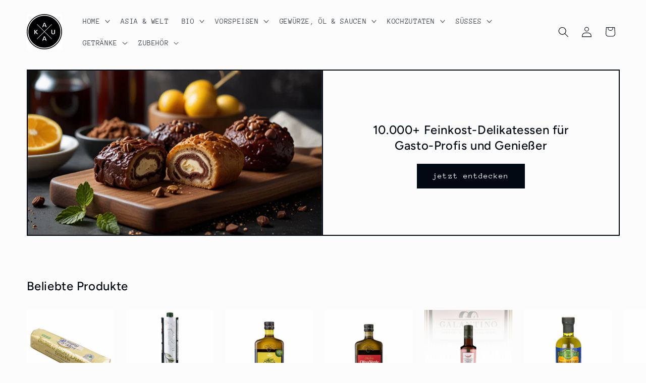

--- FILE ---
content_type: text/html; charset=utf-8
request_url: https://www.kaukau.de/
body_size: 40452
content:
<!doctype html>
<html class="js" lang="de">
  <head>
    <meta charset="utf-8">
    <meta http-equiv="X-UA-Compatible" content="IE=edge">
    <meta name="viewport" content="width=device-width,initial-scale=1">
    <meta name="theme-color" content="">
    <link rel="canonical" href="https://www.kaukau.de/"><link rel="icon" type="image/png" href="//www.kaukau.de/cdn/shop/files/favicon-16x16.png?crop=center&height=32&v=1721428625&width=32"><link rel="preconnect" href="https://fonts.shopifycdn.com" crossorigin><title>
      Schokolade, Feinkost und Zutaten für gehobene Küche und Gastronomie
 &ndash; kaukau.de</title>

    
      <meta name="description" content="Kochzutaten, Delikatessen und Feinkost für ambitionierte Köche">
    

    

<meta property="og:site_name" content="kaukau.de">
<meta property="og:url" content="https://www.kaukau.de/">
<meta property="og:title" content="Schokolade, Feinkost und Zutaten für gehobene Küche und Gastronomie">
<meta property="og:type" content="website">
<meta property="og:description" content="Kochzutaten, Delikatessen und Feinkost für ambitionierte Köche"><meta name="twitter:card" content="summary_large_image">
<meta name="twitter:title" content="Schokolade, Feinkost und Zutaten für gehobene Küche und Gastronomie">
<meta name="twitter:description" content="Kochzutaten, Delikatessen und Feinkost für ambitionierte Köche">


    <script src="//www.kaukau.de/cdn/shop/t/46/assets/constants.js?v=132983761750457495441756460794" defer="defer"></script>
    <script src="//www.kaukau.de/cdn/shop/t/46/assets/pubsub.js?v=25310214064522200911756460796" defer="defer"></script>
    <script src="//www.kaukau.de/cdn/shop/t/46/assets/global.js?v=7301445359237545521756460794" defer="defer"></script>
    <script src="//www.kaukau.de/cdn/shop/t/46/assets/details-disclosure.js?v=13653116266235556501756460794" defer="defer"></script>
    <script src="//www.kaukau.de/cdn/shop/t/46/assets/details-modal.js?v=25581673532751508451756460794" defer="defer"></script>
    <script src="//www.kaukau.de/cdn/shop/t/46/assets/search-form.js?v=133129549252120666541756460796" defer="defer"></script><script src="//www.kaukau.de/cdn/shop/t/46/assets/animations.js?v=88693664871331136111756460794" defer="defer"></script><script>window.performance && window.performance.mark && window.performance.mark('shopify.content_for_header.start');</script><meta name="google-site-verification" content="v-M7RDMPLUqwba8Jceb5y87NlW9S-waenzxEhGx0tNA">
<meta id="shopify-digital-wallet" name="shopify-digital-wallet" content="/12088638/digital_wallets/dialog">
<meta name="shopify-checkout-api-token" content="11e1eba625ab067d23a31d536b378978">
<meta id="in-context-paypal-metadata" data-shop-id="12088638" data-venmo-supported="false" data-environment="production" data-locale="de_DE" data-paypal-v4="true" data-currency="EUR">
<script async="async" src="/checkouts/internal/preloads.js?locale=de-DE"></script>
<link rel="preconnect" href="https://shop.app" crossorigin="anonymous">
<script async="async" src="https://shop.app/checkouts/internal/preloads.js?locale=de-DE&shop_id=12088638" crossorigin="anonymous"></script>
<script id="apple-pay-shop-capabilities" type="application/json">{"shopId":12088638,"countryCode":"DE","currencyCode":"EUR","merchantCapabilities":["supports3DS"],"merchantId":"gid:\/\/shopify\/Shop\/12088638","merchantName":"kaukau.de","requiredBillingContactFields":["postalAddress","email"],"requiredShippingContactFields":["postalAddress","email"],"shippingType":"shipping","supportedNetworks":["visa","maestro","masterCard","amex"],"total":{"type":"pending","label":"kaukau.de","amount":"1.00"},"shopifyPaymentsEnabled":true,"supportsSubscriptions":true}</script>
<script id="shopify-features" type="application/json">{"accessToken":"11e1eba625ab067d23a31d536b378978","betas":["rich-media-storefront-analytics"],"domain":"www.kaukau.de","predictiveSearch":true,"shopId":12088638,"locale":"de"}</script>
<script>var Shopify = Shopify || {};
Shopify.shop = "onlineversand.myshopify.com";
Shopify.locale = "de";
Shopify.currency = {"active":"EUR","rate":"1.0"};
Shopify.country = "DE";
Shopify.theme = {"name":"KAUKAU.DE | V 15.4.0","id":183678468362,"schema_name":"Taste","schema_version":"15.4.0","theme_store_id":1434,"role":"main"};
Shopify.theme.handle = "null";
Shopify.theme.style = {"id":null,"handle":null};
Shopify.cdnHost = "www.kaukau.de/cdn";
Shopify.routes = Shopify.routes || {};
Shopify.routes.root = "/";</script>
<script type="module">!function(o){(o.Shopify=o.Shopify||{}).modules=!0}(window);</script>
<script>!function(o){function n(){var o=[];function n(){o.push(Array.prototype.slice.apply(arguments))}return n.q=o,n}var t=o.Shopify=o.Shopify||{};t.loadFeatures=n(),t.autoloadFeatures=n()}(window);</script>
<script>
  window.ShopifyPay = window.ShopifyPay || {};
  window.ShopifyPay.apiHost = "shop.app\/pay";
  window.ShopifyPay.redirectState = null;
</script>
<script id="shop-js-analytics" type="application/json">{"pageType":"index"}</script>
<script defer="defer" async type="module" src="//www.kaukau.de/cdn/shopifycloud/shop-js/modules/v2/client.init-shop-cart-sync_XknANqpX.de.esm.js"></script>
<script defer="defer" async type="module" src="//www.kaukau.de/cdn/shopifycloud/shop-js/modules/v2/chunk.common_DvdeXi9P.esm.js"></script>
<script type="module">
  await import("//www.kaukau.de/cdn/shopifycloud/shop-js/modules/v2/client.init-shop-cart-sync_XknANqpX.de.esm.js");
await import("//www.kaukau.de/cdn/shopifycloud/shop-js/modules/v2/chunk.common_DvdeXi9P.esm.js");

  window.Shopify.SignInWithShop?.initShopCartSync?.({"fedCMEnabled":true,"windoidEnabled":true});

</script>
<script>
  window.Shopify = window.Shopify || {};
  if (!window.Shopify.featureAssets) window.Shopify.featureAssets = {};
  window.Shopify.featureAssets['shop-js'] = {"shop-cart-sync":["modules/v2/client.shop-cart-sync_D9JQGxjh.de.esm.js","modules/v2/chunk.common_DvdeXi9P.esm.js"],"init-fed-cm":["modules/v2/client.init-fed-cm_DMo35JdQ.de.esm.js","modules/v2/chunk.common_DvdeXi9P.esm.js"],"init-windoid":["modules/v2/client.init-windoid_B3VvhkL7.de.esm.js","modules/v2/chunk.common_DvdeXi9P.esm.js"],"shop-cash-offers":["modules/v2/client.shop-cash-offers_CYQv6hn3.de.esm.js","modules/v2/chunk.common_DvdeXi9P.esm.js","modules/v2/chunk.modal_CkJq5XGD.esm.js"],"shop-button":["modules/v2/client.shop-button_Baq_RTkq.de.esm.js","modules/v2/chunk.common_DvdeXi9P.esm.js"],"init-shop-email-lookup-coordinator":["modules/v2/client.init-shop-email-lookup-coordinator_Bz_MA9Op.de.esm.js","modules/v2/chunk.common_DvdeXi9P.esm.js"],"shop-toast-manager":["modules/v2/client.shop-toast-manager_DCWfOqRF.de.esm.js","modules/v2/chunk.common_DvdeXi9P.esm.js"],"shop-login-button":["modules/v2/client.shop-login-button_caaxNUOr.de.esm.js","modules/v2/chunk.common_DvdeXi9P.esm.js","modules/v2/chunk.modal_CkJq5XGD.esm.js"],"avatar":["modules/v2/client.avatar_BTnouDA3.de.esm.js"],"init-shop-cart-sync":["modules/v2/client.init-shop-cart-sync_XknANqpX.de.esm.js","modules/v2/chunk.common_DvdeXi9P.esm.js"],"pay-button":["modules/v2/client.pay-button_CKXSOdRt.de.esm.js","modules/v2/chunk.common_DvdeXi9P.esm.js"],"init-shop-for-new-customer-accounts":["modules/v2/client.init-shop-for-new-customer-accounts_CbyP-mMl.de.esm.js","modules/v2/client.shop-login-button_caaxNUOr.de.esm.js","modules/v2/chunk.common_DvdeXi9P.esm.js","modules/v2/chunk.modal_CkJq5XGD.esm.js"],"init-customer-accounts-sign-up":["modules/v2/client.init-customer-accounts-sign-up_CDG_EMX9.de.esm.js","modules/v2/client.shop-login-button_caaxNUOr.de.esm.js","modules/v2/chunk.common_DvdeXi9P.esm.js","modules/v2/chunk.modal_CkJq5XGD.esm.js"],"shop-follow-button":["modules/v2/client.shop-follow-button_DKjGFHnv.de.esm.js","modules/v2/chunk.common_DvdeXi9P.esm.js","modules/v2/chunk.modal_CkJq5XGD.esm.js"],"checkout-modal":["modules/v2/client.checkout-modal_DiCgWgoC.de.esm.js","modules/v2/chunk.common_DvdeXi9P.esm.js","modules/v2/chunk.modal_CkJq5XGD.esm.js"],"init-customer-accounts":["modules/v2/client.init-customer-accounts_CBDBRCw9.de.esm.js","modules/v2/client.shop-login-button_caaxNUOr.de.esm.js","modules/v2/chunk.common_DvdeXi9P.esm.js","modules/v2/chunk.modal_CkJq5XGD.esm.js"],"lead-capture":["modules/v2/client.lead-capture_ASe7qa-m.de.esm.js","modules/v2/chunk.common_DvdeXi9P.esm.js","modules/v2/chunk.modal_CkJq5XGD.esm.js"],"shop-login":["modules/v2/client.shop-login_Cve_5msa.de.esm.js","modules/v2/chunk.common_DvdeXi9P.esm.js","modules/v2/chunk.modal_CkJq5XGD.esm.js"],"payment-terms":["modules/v2/client.payment-terms_D0YjRyyK.de.esm.js","modules/v2/chunk.common_DvdeXi9P.esm.js","modules/v2/chunk.modal_CkJq5XGD.esm.js"]};
</script>
<script>(function() {
  var isLoaded = false;
  function asyncLoad() {
    if (isLoaded) return;
    isLoaded = true;
    var urls = ["\/\/searchserverapi1.com\/widgets\/shopify\/init.js?a=6X8w7d3U7G\u0026shop=onlineversand.myshopify.com"];
    for (var i = 0; i < urls.length; i++) {
      var s = document.createElement('script');
      s.type = 'text/javascript';
      s.async = true;
      s.src = urls[i];
      var x = document.getElementsByTagName('script')[0];
      x.parentNode.insertBefore(s, x);
    }
  };
  if(window.attachEvent) {
    window.attachEvent('onload', asyncLoad);
  } else {
    window.addEventListener('load', asyncLoad, false);
  }
})();</script>
<script id="__st">var __st={"a":12088638,"offset":3600,"reqid":"05663cab-1abf-4de4-984f-7fca01a28af8-1768912931","pageurl":"www.kaukau.de\/","u":"fba5642bf39b","p":"home"};</script>
<script>window.ShopifyPaypalV4VisibilityTracking = true;</script>
<script id="captcha-bootstrap">!function(){'use strict';const t='contact',e='account',n='new_comment',o=[[t,t],['blogs',n],['comments',n],[t,'customer']],c=[[e,'customer_login'],[e,'guest_login'],[e,'recover_customer_password'],[e,'create_customer']],r=t=>t.map((([t,e])=>`form[action*='/${t}']:not([data-nocaptcha='true']) input[name='form_type'][value='${e}']`)).join(','),a=t=>()=>t?[...document.querySelectorAll(t)].map((t=>t.form)):[];function s(){const t=[...o],e=r(t);return a(e)}const i='password',u='form_key',d=['recaptcha-v3-token','g-recaptcha-response','h-captcha-response',i],f=()=>{try{return window.sessionStorage}catch{return}},m='__shopify_v',_=t=>t.elements[u];function p(t,e,n=!1){try{const o=window.sessionStorage,c=JSON.parse(o.getItem(e)),{data:r}=function(t){const{data:e,action:n}=t;return t[m]||n?{data:e,action:n}:{data:t,action:n}}(c);for(const[e,n]of Object.entries(r))t.elements[e]&&(t.elements[e].value=n);n&&o.removeItem(e)}catch(o){console.error('form repopulation failed',{error:o})}}const l='form_type',E='cptcha';function T(t){t.dataset[E]=!0}const w=window,h=w.document,L='Shopify',v='ce_forms',y='captcha';let A=!1;((t,e)=>{const n=(g='f06e6c50-85a8-45c8-87d0-21a2b65856fe',I='https://cdn.shopify.com/shopifycloud/storefront-forms-hcaptcha/ce_storefront_forms_captcha_hcaptcha.v1.5.2.iife.js',D={infoText:'Durch hCaptcha geschützt',privacyText:'Datenschutz',termsText:'Allgemeine Geschäftsbedingungen'},(t,e,n)=>{const o=w[L][v],c=o.bindForm;if(c)return c(t,g,e,D).then(n);var r;o.q.push([[t,g,e,D],n]),r=I,A||(h.body.append(Object.assign(h.createElement('script'),{id:'captcha-provider',async:!0,src:r})),A=!0)});var g,I,D;w[L]=w[L]||{},w[L][v]=w[L][v]||{},w[L][v].q=[],w[L][y]=w[L][y]||{},w[L][y].protect=function(t,e){n(t,void 0,e),T(t)},Object.freeze(w[L][y]),function(t,e,n,w,h,L){const[v,y,A,g]=function(t,e,n){const i=e?o:[],u=t?c:[],d=[...i,...u],f=r(d),m=r(i),_=r(d.filter((([t,e])=>n.includes(e))));return[a(f),a(m),a(_),s()]}(w,h,L),I=t=>{const e=t.target;return e instanceof HTMLFormElement?e:e&&e.form},D=t=>v().includes(t);t.addEventListener('submit',(t=>{const e=I(t);if(!e)return;const n=D(e)&&!e.dataset.hcaptchaBound&&!e.dataset.recaptchaBound,o=_(e),c=g().includes(e)&&(!o||!o.value);(n||c)&&t.preventDefault(),c&&!n&&(function(t){try{if(!f())return;!function(t){const e=f();if(!e)return;const n=_(t);if(!n)return;const o=n.value;o&&e.removeItem(o)}(t);const e=Array.from(Array(32),(()=>Math.random().toString(36)[2])).join('');!function(t,e){_(t)||t.append(Object.assign(document.createElement('input'),{type:'hidden',name:u})),t.elements[u].value=e}(t,e),function(t,e){const n=f();if(!n)return;const o=[...t.querySelectorAll(`input[type='${i}']`)].map((({name:t})=>t)),c=[...d,...o],r={};for(const[a,s]of new FormData(t).entries())c.includes(a)||(r[a]=s);n.setItem(e,JSON.stringify({[m]:1,action:t.action,data:r}))}(t,e)}catch(e){console.error('failed to persist form',e)}}(e),e.submit())}));const S=(t,e)=>{t&&!t.dataset[E]&&(n(t,e.some((e=>e===t))),T(t))};for(const o of['focusin','change'])t.addEventListener(o,(t=>{const e=I(t);D(e)&&S(e,y())}));const B=e.get('form_key'),M=e.get(l),P=B&&M;t.addEventListener('DOMContentLoaded',(()=>{const t=y();if(P)for(const e of t)e.elements[l].value===M&&p(e,B);[...new Set([...A(),...v().filter((t=>'true'===t.dataset.shopifyCaptcha))])].forEach((e=>S(e,t)))}))}(h,new URLSearchParams(w.location.search),n,t,e,['guest_login'])})(!0,!0)}();</script>
<script integrity="sha256-4kQ18oKyAcykRKYeNunJcIwy7WH5gtpwJnB7kiuLZ1E=" data-source-attribution="shopify.loadfeatures" defer="defer" src="//www.kaukau.de/cdn/shopifycloud/storefront/assets/storefront/load_feature-a0a9edcb.js" crossorigin="anonymous"></script>
<script crossorigin="anonymous" defer="defer" src="//www.kaukau.de/cdn/shopifycloud/storefront/assets/shopify_pay/storefront-65b4c6d7.js?v=20250812"></script>
<script data-source-attribution="shopify.dynamic_checkout.dynamic.init">var Shopify=Shopify||{};Shopify.PaymentButton=Shopify.PaymentButton||{isStorefrontPortableWallets:!0,init:function(){window.Shopify.PaymentButton.init=function(){};var t=document.createElement("script");t.src="https://www.kaukau.de/cdn/shopifycloud/portable-wallets/latest/portable-wallets.de.js",t.type="module",document.head.appendChild(t)}};
</script>
<script data-source-attribution="shopify.dynamic_checkout.buyer_consent">
  function portableWalletsHideBuyerConsent(e){var t=document.getElementById("shopify-buyer-consent"),n=document.getElementById("shopify-subscription-policy-button");t&&n&&(t.classList.add("hidden"),t.setAttribute("aria-hidden","true"),n.removeEventListener("click",e))}function portableWalletsShowBuyerConsent(e){var t=document.getElementById("shopify-buyer-consent"),n=document.getElementById("shopify-subscription-policy-button");t&&n&&(t.classList.remove("hidden"),t.removeAttribute("aria-hidden"),n.addEventListener("click",e))}window.Shopify?.PaymentButton&&(window.Shopify.PaymentButton.hideBuyerConsent=portableWalletsHideBuyerConsent,window.Shopify.PaymentButton.showBuyerConsent=portableWalletsShowBuyerConsent);
</script>
<script data-source-attribution="shopify.dynamic_checkout.cart.bootstrap">document.addEventListener("DOMContentLoaded",(function(){function t(){return document.querySelector("shopify-accelerated-checkout-cart, shopify-accelerated-checkout")}if(t())Shopify.PaymentButton.init();else{new MutationObserver((function(e,n){t()&&(Shopify.PaymentButton.init(),n.disconnect())})).observe(document.body,{childList:!0,subtree:!0})}}));
</script>
<script id='scb4127' type='text/javascript' async='' src='https://www.kaukau.de/cdn/shopifycloud/privacy-banner/storefront-banner.js'></script><link id="shopify-accelerated-checkout-styles" rel="stylesheet" media="screen" href="https://www.kaukau.de/cdn/shopifycloud/portable-wallets/latest/accelerated-checkout-backwards-compat.css" crossorigin="anonymous">
<style id="shopify-accelerated-checkout-cart">
        #shopify-buyer-consent {
  margin-top: 1em;
  display: inline-block;
  width: 100%;
}

#shopify-buyer-consent.hidden {
  display: none;
}

#shopify-subscription-policy-button {
  background: none;
  border: none;
  padding: 0;
  text-decoration: underline;
  font-size: inherit;
  cursor: pointer;
}

#shopify-subscription-policy-button::before {
  box-shadow: none;
}

      </style>
<script id="sections-script" data-sections="header" defer="defer" src="//www.kaukau.de/cdn/shop/t/46/compiled_assets/scripts.js?v=15200"></script>
<script>window.performance && window.performance.mark && window.performance.mark('shopify.content_for_header.end');</script>


    <style data-shopify>
      @font-face {
  font-family: "Anonymous Pro";
  font-weight: 400;
  font-style: normal;
  font-display: swap;
  src: url("//www.kaukau.de/cdn/fonts/anonymous_pro/anonymouspro_n4.f8892cc1cfa3d797af6172c8eeddce62cf610e33.woff2") format("woff2"),
       url("//www.kaukau.de/cdn/fonts/anonymous_pro/anonymouspro_n4.a707ca3ea5e6b6468ff0c29cf7e105dca1c09be4.woff") format("woff");
}

      @font-face {
  font-family: "Anonymous Pro";
  font-weight: 700;
  font-style: normal;
  font-display: swap;
  src: url("//www.kaukau.de/cdn/fonts/anonymous_pro/anonymouspro_n7.1abf60a1262a5f61d3e7f19599b5bc79deae580f.woff2") format("woff2"),
       url("//www.kaukau.de/cdn/fonts/anonymous_pro/anonymouspro_n7.72f538c813c55fd861df0050c3a89911062226b9.woff") format("woff");
}

      @font-face {
  font-family: "Anonymous Pro";
  font-weight: 400;
  font-style: italic;
  font-display: swap;
  src: url("//www.kaukau.de/cdn/fonts/anonymous_pro/anonymouspro_i4.e25745b6d033a0b4eea75ad1dd0df2b911abcf1f.woff2") format("woff2"),
       url("//www.kaukau.de/cdn/fonts/anonymous_pro/anonymouspro_i4.280c8776a79ac154f9332217a9852603e17ae391.woff") format("woff");
}

      @font-face {
  font-family: "Anonymous Pro";
  font-weight: 700;
  font-style: italic;
  font-display: swap;
  src: url("//www.kaukau.de/cdn/fonts/anonymous_pro/anonymouspro_i7.ee4faea594767398c1a7c2d939c79e197bcdaf0b.woff2") format("woff2"),
       url("//www.kaukau.de/cdn/fonts/anonymous_pro/anonymouspro_i7.d1ad252be5feb58dd0c7443a002463a98964f452.woff") format("woff");
}

      @font-face {
  font-family: Figtree;
  font-weight: 500;
  font-style: normal;
  font-display: swap;
  src: url("//www.kaukau.de/cdn/fonts/figtree/figtree_n5.3b6b7df38aa5986536945796e1f947445832047c.woff2") format("woff2"),
       url("//www.kaukau.de/cdn/fonts/figtree/figtree_n5.f26bf6dcae278b0ed902605f6605fa3338e81dab.woff") format("woff");
}


      
        :root,
        .color-scheme-1 {
          --color-background: 252,252,252;
        
          --gradient-background: #fcfcfc;
        

        

        --color-foreground: 2,9,18;
        --color-background-contrast: 188,188,188;
        --color-shadow: 2,9,18;
        --color-button: 2,9,18;
        --color-button-text: 252,252,252;
        --color-secondary-button: 252,252,252;
        --color-secondary-button-text: 2,9,18;
        --color-link: 2,9,18;
        --color-badge-foreground: 2,9,18;
        --color-badge-background: 252,252,252;
        --color-badge-border: 2,9,18;
        --payment-terms-background-color: rgb(252 252 252);
      }
      
        
        .color-scheme-2 {
          --color-background: 228,246,255;
        
          --gradient-background: #e4f6ff;
        

        

        --color-foreground: 2,9,18;
        --color-background-contrast: 100,203,255;
        --color-shadow: 2,9,18;
        --color-button: 2,9,18;
        --color-button-text: 228,246,255;
        --color-secondary-button: 228,246,255;
        --color-secondary-button-text: 2,9,18;
        --color-link: 2,9,18;
        --color-badge-foreground: 2,9,18;
        --color-badge-background: 228,246,255;
        --color-badge-border: 2,9,18;
        --payment-terms-background-color: rgb(228 246 255);
      }
      
        
        .color-scheme-3 {
          --color-background: 219,233,224;
        
          --gradient-background: #dbe9e0;
        

        

        --color-foreground: 2,9,18;
        --color-background-contrast: 140,185,156;
        --color-shadow: 2,9,18;
        --color-button: 2,9,18;
        --color-button-text: 219,233,224;
        --color-secondary-button: 219,233,224;
        --color-secondary-button-text: 2,9,18;
        --color-link: 2,9,18;
        --color-badge-foreground: 2,9,18;
        --color-badge-background: 219,233,224;
        --color-badge-border: 2,9,18;
        --payment-terms-background-color: rgb(219 233 224);
      }
      
        
        .color-scheme-4 {
          --color-background: 2,9,18;
        
          --gradient-background: #020912;
        

        

        --color-foreground: 252,252,252;
        --color-background-contrast: 43,126,232;
        --color-shadow: 2,9,18;
        --color-button: 252,252,252;
        --color-button-text: 2,9,18;
        --color-secondary-button: 2,9,18;
        --color-secondary-button-text: 252,252,252;
        --color-link: 252,252,252;
        --color-badge-foreground: 252,252,252;
        --color-badge-background: 2,9,18;
        --color-badge-border: 252,252,252;
        --payment-terms-background-color: rgb(2 9 18);
      }
      
        
        .color-scheme-5 {
          --color-background: 255,223,184;
        
          --gradient-background: #ffdfb8;
        

        

        --color-foreground: 2,9,18;
        --color-background-contrast: 255,166,57;
        --color-shadow: 2,9,18;
        --color-button: 2,9,18;
        --color-button-text: 255,223,184;
        --color-secondary-button: 255,223,184;
        --color-secondary-button-text: 2,9,18;
        --color-link: 2,9,18;
        --color-badge-foreground: 2,9,18;
        --color-badge-background: 255,223,184;
        --color-badge-border: 2,9,18;
        --payment-terms-background-color: rgb(255 223 184);
      }
      

      body, .color-scheme-1, .color-scheme-2, .color-scheme-3, .color-scheme-4, .color-scheme-5 {
        color: rgba(var(--color-foreground), 0.75);
        background-color: rgb(var(--color-background));
      }

      :root {
        --font-body-family: "Anonymous Pro", monospace;
        --font-body-style: normal;
        --font-body-weight: 400;
        --font-body-weight-bold: 700;

        --font-heading-family: Figtree, sans-serif;
        --font-heading-style: normal;
        --font-heading-weight: 500;

        --font-body-scale: 1.05;
        --font-heading-scale: 0.9523809523809523;

        --media-padding: px;
        --media-border-opacity: 1.0;
        --media-border-width: 2px;
        --media-radius: 0px;
        --media-shadow-opacity: 0.0;
        --media-shadow-horizontal-offset: 0px;
        --media-shadow-vertical-offset: 4px;
        --media-shadow-blur-radius: 5px;
        --media-shadow-visible: 0;

        --page-width: 140rem;
        --page-width-margin: 0rem;

        --product-card-image-padding: 0.0rem;
        --product-card-corner-radius: 0.0rem;
        --product-card-text-alignment: center;
        --product-card-border-width: 0.0rem;
        --product-card-border-opacity: 0.1;
        --product-card-shadow-opacity: 0.0;
        --product-card-shadow-visible: 0;
        --product-card-shadow-horizontal-offset: 0.0rem;
        --product-card-shadow-vertical-offset: 0.4rem;
        --product-card-shadow-blur-radius: 0.5rem;

        --collection-card-image-padding: 0.0rem;
        --collection-card-corner-radius: 0.0rem;
        --collection-card-text-alignment: center;
        --collection-card-border-width: 0.0rem;
        --collection-card-border-opacity: 0.1;
        --collection-card-shadow-opacity: 0.0;
        --collection-card-shadow-visible: 0;
        --collection-card-shadow-horizontal-offset: 0.0rem;
        --collection-card-shadow-vertical-offset: 0.4rem;
        --collection-card-shadow-blur-radius: 0.5rem;

        --blog-card-image-padding: 0.0rem;
        --blog-card-corner-radius: 0.0rem;
        --blog-card-text-alignment: center;
        --blog-card-border-width: 0.0rem;
        --blog-card-border-opacity: 0.1;
        --blog-card-shadow-opacity: 0.0;
        --blog-card-shadow-visible: 0;
        --blog-card-shadow-horizontal-offset: 0.0rem;
        --blog-card-shadow-vertical-offset: 0.4rem;
        --blog-card-shadow-blur-radius: 0.5rem;

        --badge-corner-radius: 4.0rem;

        --popup-border-width: 2px;
        --popup-border-opacity: 1.0;
        --popup-corner-radius: 0px;
        --popup-shadow-opacity: 0.05;
        --popup-shadow-horizontal-offset: 0px;
        --popup-shadow-vertical-offset: 4px;
        --popup-shadow-blur-radius: 5px;

        --drawer-border-width: 2px;
        --drawer-border-opacity: 1.0;
        --drawer-shadow-opacity: 0.0;
        --drawer-shadow-horizontal-offset: 0px;
        --drawer-shadow-vertical-offset: 4px;
        --drawer-shadow-blur-radius: 5px;

        --spacing-sections-desktop: 20px;
        --spacing-sections-mobile: 20px;

        --grid-desktop-vertical-spacing: 24px;
        --grid-desktop-horizontal-spacing: 24px;
        --grid-mobile-vertical-spacing: 12px;
        --grid-mobile-horizontal-spacing: 12px;

        --text-boxes-border-opacity: 1.0;
        --text-boxes-border-width: 2px;
        --text-boxes-radius: 0px;
        --text-boxes-shadow-opacity: 0.0;
        --text-boxes-shadow-visible: 0;
        --text-boxes-shadow-horizontal-offset: 0px;
        --text-boxes-shadow-vertical-offset: 4px;
        --text-boxes-shadow-blur-radius: 5px;

        --buttons-radius: 0px;
        --buttons-radius-outset: 0px;
        --buttons-border-width: 1px;
        --buttons-border-opacity: 1.0;
        --buttons-shadow-opacity: 0.0;
        --buttons-shadow-visible: 0;
        --buttons-shadow-horizontal-offset: 0px;
        --buttons-shadow-vertical-offset: 4px;
        --buttons-shadow-blur-radius: 5px;
        --buttons-border-offset: 0px;

        --inputs-radius: 0px;
        --inputs-border-width: 1px;
        --inputs-border-opacity: 0.55;
        --inputs-shadow-opacity: 0.0;
        --inputs-shadow-horizontal-offset: 0px;
        --inputs-margin-offset: 0px;
        --inputs-shadow-vertical-offset: 4px;
        --inputs-shadow-blur-radius: 5px;
        --inputs-radius-outset: 0px;

        --variant-pills-radius: 40px;
        --variant-pills-border-width: 1px;
        --variant-pills-border-opacity: 0.55;
        --variant-pills-shadow-opacity: 0.0;
        --variant-pills-shadow-horizontal-offset: 0px;
        --variant-pills-shadow-vertical-offset: 4px;
        --variant-pills-shadow-blur-radius: 5px;
      }

      *,
      *::before,
      *::after {
        box-sizing: inherit;
      }

      html {
        box-sizing: border-box;
        font-size: calc(var(--font-body-scale) * 62.5%);
        height: 100%;
      }

      body {
        display: grid;
        grid-template-rows: auto auto 1fr auto;
        grid-template-columns: 100%;
        min-height: 100%;
        margin: 0;
        font-size: 1.5rem;
        letter-spacing: 0.06rem;
        line-height: calc(1 + 0.8 / var(--font-body-scale));
        font-family: var(--font-body-family);
        font-style: var(--font-body-style);
        font-weight: var(--font-body-weight);
      }

      @media screen and (min-width: 750px) {
        body {
          font-size: 1.6rem;
        }
      }
    </style>

    <link href="//www.kaukau.de/cdn/shop/t/46/assets/base.css?v=159841507637079171801756460794" rel="stylesheet" type="text/css" media="all" />
    <link rel="stylesheet" href="//www.kaukau.de/cdn/shop/t/46/assets/component-cart-items.css?v=13033300910818915211756460794" media="print" onload="this.media='all'">
      <link rel="preload" as="font" href="//www.kaukau.de/cdn/fonts/anonymous_pro/anonymouspro_n4.f8892cc1cfa3d797af6172c8eeddce62cf610e33.woff2" type="font/woff2" crossorigin>
      

      <link rel="preload" as="font" href="//www.kaukau.de/cdn/fonts/figtree/figtree_n5.3b6b7df38aa5986536945796e1f947445832047c.woff2" type="font/woff2" crossorigin>
      
<link href="//www.kaukau.de/cdn/shop/t/46/assets/component-localization-form.css?v=170315343355214948141756460794" rel="stylesheet" type="text/css" media="all" />
      <script src="//www.kaukau.de/cdn/shop/t/46/assets/localization-form.js?v=144176611646395275351756460796" defer="defer"></script><link
        rel="stylesheet"
        href="//www.kaukau.de/cdn/shop/t/46/assets/component-predictive-search.css?v=118923337488134913561756460794"
        media="print"
        onload="this.media='all'"
      ><script>
      if (Shopify.designMode) {
        document.documentElement.classList.add('shopify-design-mode');
      }
    </script>
  <!-- BEGIN app block: shopify://apps/judge-me-reviews/blocks/judgeme_core/61ccd3b1-a9f2-4160-9fe9-4fec8413e5d8 --><!-- Start of Judge.me Core -->






<link rel="dns-prefetch" href="https://cdnwidget.judge.me">
<link rel="dns-prefetch" href="https://cdn.judge.me">
<link rel="dns-prefetch" href="https://cdn1.judge.me">
<link rel="dns-prefetch" href="https://api.judge.me">

<script data-cfasync='false' class='jdgm-settings-script'>window.jdgmSettings={"pagination":5,"disable_web_reviews":false,"badge_no_review_text":"Keine Bewertungen","badge_n_reviews_text":"{{ n }} Bewertung/Bewertungen","hide_badge_preview_if_no_reviews":true,"badge_hide_text":false,"enforce_center_preview_badge":false,"widget_title":"Kundenbewertungen","widget_open_form_text":"Bewertung schreiben","widget_close_form_text":"Bewertung abbrechen","widget_refresh_page_text":"Seite aktualisieren","widget_summary_text":"Basierend auf {{ number_of_reviews }} Bewertung/Bewertungen","widget_no_review_text":"Schreiben Sie die erste Bewertung","widget_name_field_text":"Anzeigename","widget_verified_name_field_text":"Verifizierter Name (öffentlich)","widget_name_placeholder_text":"Anzeigename","widget_required_field_error_text":"Dieses Feld ist erforderlich.","widget_email_field_text":"E-Mail-Adresse","widget_verified_email_field_text":"Verifizierte E-Mail (privat, kann nicht bearbeitet werden)","widget_email_placeholder_text":"Ihre E-Mail-Adresse","widget_email_field_error_text":"Bitte geben Sie eine gültige E-Mail-Adresse ein.","widget_rating_field_text":"Bewertung","widget_review_title_field_text":"Bewertungstitel","widget_review_title_placeholder_text":"Geben Sie Ihrer Bewertung einen Titel","widget_review_body_field_text":"Bewertungsinhalt","widget_review_body_placeholder_text":"Beginnen Sie hier zu schreiben...","widget_pictures_field_text":"Bild/Video (optional)","widget_submit_review_text":"Bewertung abschicken","widget_submit_verified_review_text":"Verifizierte Bewertung abschicken","widget_submit_success_msg_with_auto_publish":"Vielen Dank! Bitte aktualisieren Sie die Seite in wenigen Momenten, um Ihre Bewertung zu sehen. Sie können Ihre Bewertung entfernen oder bearbeiten, indem Sie sich bei \u003ca href='https://judge.me/login' target='_blank' rel='nofollow noopener'\u003eJudge.me\u003c/a\u003e anmelden","widget_submit_success_msg_no_auto_publish":"Vielen Dank! Ihre Bewertung wird veröffentlicht, sobald sie vom Shop-Administrator genehmigt wurde. Sie können Ihre Bewertung entfernen oder bearbeiten, indem Sie sich bei \u003ca href='https://judge.me/login' target='_blank' rel='nofollow noopener'\u003eJudge.me\u003c/a\u003e anmelden","widget_show_default_reviews_out_of_total_text":"Es werden {{ n_reviews_shown }} von {{ n_reviews }} Bewertungen angezeigt.","widget_show_all_link_text":"Alle anzeigen","widget_show_less_link_text":"Weniger anzeigen","widget_author_said_text":"{{ reviewer_name }} sagte:","widget_days_text":"vor {{ n }} Tag/Tagen","widget_weeks_text":"vor {{ n }} Woche/Wochen","widget_months_text":"vor {{ n }} Monat/Monaten","widget_years_text":"vor {{ n }} Jahr/Jahren","widget_yesterday_text":"Gestern","widget_today_text":"Heute","widget_replied_text":"\u003e\u003e {{ shop_name }} antwortete:","widget_read_more_text":"Mehr lesen","widget_reviewer_name_as_initial":"","widget_rating_filter_color":"#fbcd0a","widget_rating_filter_see_all_text":"Alle Bewertungen anzeigen","widget_sorting_most_recent_text":"Neueste","widget_sorting_highest_rating_text":"Höchste Bewertung","widget_sorting_lowest_rating_text":"Niedrigste Bewertung","widget_sorting_with_pictures_text":"Nur Bilder","widget_sorting_most_helpful_text":"Hilfreichste","widget_open_question_form_text":"Eine Frage stellen","widget_reviews_subtab_text":"Bewertungen","widget_questions_subtab_text":"Fragen","widget_question_label_text":"Frage","widget_answer_label_text":"Antwort","widget_question_placeholder_text":"Schreiben Sie hier Ihre Frage","widget_submit_question_text":"Frage absenden","widget_question_submit_success_text":"Vielen Dank für Ihre Frage! Wir werden Sie benachrichtigen, sobald sie beantwortet wird.","verified_badge_text":"Verifiziert","verified_badge_bg_color":"","verified_badge_text_color":"","verified_badge_placement":"left-of-reviewer-name","widget_review_max_height":"","widget_hide_border":false,"widget_social_share":false,"widget_thumb":false,"widget_review_location_show":false,"widget_location_format":"","all_reviews_include_out_of_store_products":true,"all_reviews_out_of_store_text":"(außerhalb des Shops)","all_reviews_pagination":100,"all_reviews_product_name_prefix_text":"über","enable_review_pictures":true,"enable_question_anwser":false,"widget_theme":"default","review_date_format":"mm/dd/yyyy","default_sort_method":"most-recent","widget_product_reviews_subtab_text":"Produktbewertungen","widget_shop_reviews_subtab_text":"Shop-Bewertungen","widget_other_products_reviews_text":"Bewertungen für andere Produkte","widget_store_reviews_subtab_text":"Shop-Bewertungen","widget_no_store_reviews_text":"Dieser Shop hat noch keine Bewertungen erhalten","widget_web_restriction_product_reviews_text":"Dieses Produkt hat noch keine Bewertungen erhalten","widget_no_items_text":"Keine Elemente gefunden","widget_show_more_text":"Mehr anzeigen","widget_write_a_store_review_text":"Shop-Bewertung schreiben","widget_other_languages_heading":"Bewertungen in anderen Sprachen","widget_translate_review_text":"Bewertung übersetzen nach {{ language }}","widget_translating_review_text":"Übersetzung läuft...","widget_show_original_translation_text":"Original anzeigen ({{ language }})","widget_translate_review_failed_text":"Bewertung konnte nicht übersetzt werden.","widget_translate_review_retry_text":"Erneut versuchen","widget_translate_review_try_again_later_text":"Versuchen Sie es später noch einmal","show_product_url_for_grouped_product":false,"widget_sorting_pictures_first_text":"Bilder zuerst","show_pictures_on_all_rev_page_mobile":false,"show_pictures_on_all_rev_page_desktop":false,"floating_tab_hide_mobile_install_preference":false,"floating_tab_button_name":"★ Bewertungen","floating_tab_title":"Lassen Sie Kunden für uns sprechen","floating_tab_button_color":"","floating_tab_button_background_color":"","floating_tab_url":"","floating_tab_url_enabled":false,"floating_tab_tab_style":"text","all_reviews_text_badge_text":"Kunden bewerten uns mit {{ shop.metafields.judgeme.all_reviews_rating | round: 1 }}/5 basierend auf {{ shop.metafields.judgeme.all_reviews_count }} Bewertungen.","all_reviews_text_badge_text_branded_style":"{{ shop.metafields.judgeme.all_reviews_rating | round: 1 }} von 5 Sternen basierend auf {{ shop.metafields.judgeme.all_reviews_count }} Bewertungen","is_all_reviews_text_badge_a_link":false,"show_stars_for_all_reviews_text_badge":false,"all_reviews_text_badge_url":"","all_reviews_text_style":"branded","all_reviews_text_color_style":"judgeme_brand_color","all_reviews_text_color":"#108474","all_reviews_text_show_jm_brand":false,"featured_carousel_show_header":true,"featured_carousel_title":"Lassen Sie Kunden für uns sprechen","testimonials_carousel_title":"Kunden sagen uns","videos_carousel_title":"Echte Kunden-Geschichten","cards_carousel_title":"Kunden sagen uns","featured_carousel_count_text":"aus {{ n }} Bewertungen","featured_carousel_add_link_to_all_reviews_page":false,"featured_carousel_url":"","featured_carousel_show_images":true,"featured_carousel_autoslide_interval":5,"featured_carousel_arrows_on_the_sides":false,"featured_carousel_height":250,"featured_carousel_width":80,"featured_carousel_image_size":0,"featured_carousel_image_height":250,"featured_carousel_arrow_color":"#eeeeee","verified_count_badge_style":"branded","verified_count_badge_orientation":"horizontal","verified_count_badge_color_style":"judgeme_brand_color","verified_count_badge_color":"#108474","is_verified_count_badge_a_link":false,"verified_count_badge_url":"","verified_count_badge_show_jm_brand":true,"widget_rating_preset_default":5,"widget_first_sub_tab":"product-reviews","widget_show_histogram":true,"widget_histogram_use_custom_color":false,"widget_pagination_use_custom_color":false,"widget_star_use_custom_color":false,"widget_verified_badge_use_custom_color":false,"widget_write_review_use_custom_color":false,"picture_reminder_submit_button":"Upload Pictures","enable_review_videos":false,"mute_video_by_default":false,"widget_sorting_videos_first_text":"Videos zuerst","widget_review_pending_text":"Ausstehend","featured_carousel_items_for_large_screen":3,"social_share_options_order":"Facebook,Twitter","remove_microdata_snippet":true,"disable_json_ld":false,"enable_json_ld_products":false,"preview_badge_show_question_text":false,"preview_badge_no_question_text":"Keine Fragen","preview_badge_n_question_text":"{{ number_of_questions }} Frage/Fragen","qa_badge_show_icon":false,"qa_badge_position":"same-row","remove_judgeme_branding":true,"widget_add_search_bar":false,"widget_search_bar_placeholder":"Suchen","widget_sorting_verified_only_text":"Nur verifizierte","featured_carousel_theme":"default","featured_carousel_show_rating":true,"featured_carousel_show_title":true,"featured_carousel_show_body":true,"featured_carousel_show_date":false,"featured_carousel_show_reviewer":true,"featured_carousel_show_product":false,"featured_carousel_header_background_color":"#108474","featured_carousel_header_text_color":"#ffffff","featured_carousel_name_product_separator":"reviewed","featured_carousel_full_star_background":"#108474","featured_carousel_empty_star_background":"#dadada","featured_carousel_vertical_theme_background":"#f9fafb","featured_carousel_verified_badge_enable":true,"featured_carousel_verified_badge_color":"#108474","featured_carousel_border_style":"round","featured_carousel_review_line_length_limit":3,"featured_carousel_more_reviews_button_text":"Mehr Bewertungen lesen","featured_carousel_view_product_button_text":"Produkt ansehen","all_reviews_page_load_reviews_on":"scroll","all_reviews_page_load_more_text":"Mehr Bewertungen laden","disable_fb_tab_reviews":false,"enable_ajax_cdn_cache":false,"widget_advanced_speed_features":5,"widget_public_name_text":"wird öffentlich angezeigt wie","default_reviewer_name":"John Smith","default_reviewer_name_has_non_latin":true,"widget_reviewer_anonymous":"Anonym","medals_widget_title":"Judge.me Bewertungsmedaillen","medals_widget_background_color":"#f9fafb","medals_widget_position":"footer_all_pages","medals_widget_border_color":"#f9fafb","medals_widget_verified_text_position":"left","medals_widget_use_monochromatic_version":false,"medals_widget_elements_color":"#108474","show_reviewer_avatar":true,"widget_invalid_yt_video_url_error_text":"Keine YouTube-Video-URL","widget_max_length_field_error_text":"Bitte geben Sie nicht mehr als {0} Zeichen ein.","widget_show_country_flag":false,"widget_show_collected_via_shop_app":true,"widget_verified_by_shop_badge_style":"light","widget_verified_by_shop_text":"Verifiziert vom Shop","widget_show_photo_gallery":false,"widget_load_with_code_splitting":true,"widget_ugc_install_preference":false,"widget_ugc_title":"Von uns hergestellt, von Ihnen geteilt","widget_ugc_subtitle":"Markieren Sie uns, um Ihr Bild auf unserer Seite zu sehen","widget_ugc_arrows_color":"#ffffff","widget_ugc_primary_button_text":"Jetzt kaufen","widget_ugc_primary_button_background_color":"#108474","widget_ugc_primary_button_text_color":"#ffffff","widget_ugc_primary_button_border_width":"0","widget_ugc_primary_button_border_style":"none","widget_ugc_primary_button_border_color":"#108474","widget_ugc_primary_button_border_radius":"25","widget_ugc_secondary_button_text":"Mehr laden","widget_ugc_secondary_button_background_color":"#ffffff","widget_ugc_secondary_button_text_color":"#108474","widget_ugc_secondary_button_border_width":"2","widget_ugc_secondary_button_border_style":"solid","widget_ugc_secondary_button_border_color":"#108474","widget_ugc_secondary_button_border_radius":"25","widget_ugc_reviews_button_text":"Bewertungen ansehen","widget_ugc_reviews_button_background_color":"#ffffff","widget_ugc_reviews_button_text_color":"#108474","widget_ugc_reviews_button_border_width":"2","widget_ugc_reviews_button_border_style":"solid","widget_ugc_reviews_button_border_color":"#108474","widget_ugc_reviews_button_border_radius":"25","widget_ugc_reviews_button_link_to":"judgeme-reviews-page","widget_ugc_show_post_date":true,"widget_ugc_max_width":"800","widget_rating_metafield_value_type":true,"widget_primary_color":"#FFD700","widget_enable_secondary_color":false,"widget_secondary_color":"#edf5f5","widget_summary_average_rating_text":"{{ average_rating }} von 5","widget_media_grid_title":"Kundenfotos \u0026 -videos","widget_media_grid_see_more_text":"Mehr sehen","widget_round_style":false,"widget_show_product_medals":true,"widget_verified_by_judgeme_text":"Verifiziert von Judge.me","widget_show_store_medals":true,"widget_verified_by_judgeme_text_in_store_medals":"Verifiziert von Judge.me","widget_media_field_exceed_quantity_message":"Entschuldigung, wir können nur {{ max_media }} für eine Bewertung akzeptieren.","widget_media_field_exceed_limit_message":"{{ file_name }} ist zu groß, bitte wählen Sie ein {{ media_type }} kleiner als {{ size_limit }}MB.","widget_review_submitted_text":"Bewertung abgesendet!","widget_question_submitted_text":"Frage abgesendet!","widget_close_form_text_question":"Abbrechen","widget_write_your_answer_here_text":"Schreiben Sie hier Ihre Antwort","widget_enabled_branded_link":true,"widget_show_collected_by_judgeme":false,"widget_reviewer_name_color":"","widget_write_review_text_color":"","widget_write_review_bg_color":"","widget_collected_by_judgeme_text":"gesammelt von Judge.me","widget_pagination_type":"standard","widget_load_more_text":"Mehr laden","widget_load_more_color":"#108474","widget_full_review_text":"Vollständige Bewertung","widget_read_more_reviews_text":"Mehr Bewertungen lesen","widget_read_questions_text":"Fragen lesen","widget_questions_and_answers_text":"Fragen \u0026 Antworten","widget_verified_by_text":"Verifiziert von","widget_verified_text":"Verifiziert","widget_number_of_reviews_text":"{{ number_of_reviews }} Bewertungen","widget_back_button_text":"Zurück","widget_next_button_text":"Weiter","widget_custom_forms_filter_button":"Filter","custom_forms_style":"horizontal","widget_show_review_information":false,"how_reviews_are_collected":"Wie werden Bewertungen gesammelt?","widget_show_review_keywords":false,"widget_gdpr_statement":"Wie wir Ihre Daten verwenden: Wir kontaktieren Sie nur bezüglich der von Ihnen abgegebenen Bewertung und nur, wenn nötig. Durch das Absenden Ihrer Bewertung stimmen Sie den \u003ca href='https://judge.me/terms' target='_blank' rel='nofollow noopener'\u003eNutzungsbedingungen\u003c/a\u003e, der \u003ca href='https://judge.me/privacy' target='_blank' rel='nofollow noopener'\u003eDatenschutzrichtlinie\u003c/a\u003e und den \u003ca href='https://judge.me/content-policy' target='_blank' rel='nofollow noopener'\u003eInhaltsrichtlinien\u003c/a\u003e von Judge.me zu.","widget_multilingual_sorting_enabled":false,"widget_translate_review_content_enabled":false,"widget_translate_review_content_method":"manual","popup_widget_review_selection":"automatically_with_pictures","popup_widget_round_border_style":true,"popup_widget_show_title":true,"popup_widget_show_body":true,"popup_widget_show_reviewer":false,"popup_widget_show_product":true,"popup_widget_show_pictures":true,"popup_widget_use_review_picture":true,"popup_widget_show_on_home_page":true,"popup_widget_show_on_product_page":true,"popup_widget_show_on_collection_page":true,"popup_widget_show_on_cart_page":true,"popup_widget_position":"bottom_left","popup_widget_first_review_delay":5,"popup_widget_duration":5,"popup_widget_interval":5,"popup_widget_review_count":5,"popup_widget_hide_on_mobile":true,"review_snippet_widget_round_border_style":true,"review_snippet_widget_card_color":"#FFFFFF","review_snippet_widget_slider_arrows_background_color":"#FFFFFF","review_snippet_widget_slider_arrows_color":"#000000","review_snippet_widget_star_color":"#108474","show_product_variant":false,"all_reviews_product_variant_label_text":"Variante: ","widget_show_verified_branding":false,"widget_ai_summary_title":"Kunden sagen","widget_ai_summary_disclaimer":"KI-gestützte Bewertungszusammenfassung basierend auf aktuellen Kundenbewertungen","widget_show_ai_summary":false,"widget_show_ai_summary_bg":false,"widget_show_review_title_input":true,"redirect_reviewers_invited_via_email":"external_form","request_store_review_after_product_review":false,"request_review_other_products_in_order":false,"review_form_color_scheme":"default","review_form_corner_style":"square","review_form_star_color":{},"review_form_text_color":"#333333","review_form_background_color":"#ffffff","review_form_field_background_color":"#fafafa","review_form_button_color":{},"review_form_button_text_color":"#ffffff","review_form_modal_overlay_color":"#000000","review_content_screen_title_text":"Wie würden Sie dieses Produkt bewerten?","review_content_introduction_text":"Wir würden uns freuen, wenn Sie etwas über Ihre Erfahrung teilen würden.","store_review_form_title_text":"Wie würden Sie diesen Shop bewerten?","store_review_form_introduction_text":"Wir würden uns freuen, wenn Sie etwas über Ihre Erfahrung teilen würden.","show_review_guidance_text":true,"one_star_review_guidance_text":"Schlecht","five_star_review_guidance_text":"Großartig","customer_information_screen_title_text":"Über Sie","customer_information_introduction_text":"Bitte teilen Sie uns mehr über sich mit.","custom_questions_screen_title_text":"Ihre Erfahrung im Detail","custom_questions_introduction_text":"Hier sind einige Fragen, die uns helfen, mehr über Ihre Erfahrung zu verstehen.","review_submitted_screen_title_text":"Vielen Dank für Ihre Bewertung!","review_submitted_screen_thank_you_text":"Wir verarbeiten sie und sie wird bald im Shop erscheinen.","review_submitted_screen_email_verification_text":"Bitte bestätigen Sie Ihre E-Mail-Adresse, indem Sie auf den Link klicken, den wir Ihnen gerade gesendet haben. Dies hilft uns, die Bewertungen authentisch zu halten.","review_submitted_request_store_review_text":"Möchten Sie Ihre Erfahrung beim Einkaufen bei uns teilen?","review_submitted_review_other_products_text":"Möchten Sie diese Produkte bewerten?","store_review_screen_title_text":"Möchten Sie Ihre Erfahrung mit uns teilen?","store_review_introduction_text":"Wir würden uns freuen, wenn Sie etwas über Ihre Erfahrung teilen würden.","reviewer_media_screen_title_picture_text":"Bild teilen","reviewer_media_introduction_picture_text":"Laden Sie ein Foto hoch, um Ihre Bewertung zu unterstützen.","reviewer_media_screen_title_video_text":"Video teilen","reviewer_media_introduction_video_text":"Laden Sie ein Video hoch, um Ihre Bewertung zu unterstützen.","reviewer_media_screen_title_picture_or_video_text":"Bild oder Video teilen","reviewer_media_introduction_picture_or_video_text":"Laden Sie ein Foto oder Video hoch, um Ihre Bewertung zu unterstützen.","reviewer_media_youtube_url_text":"Fügen Sie hier Ihre Youtube-URL ein","advanced_settings_next_step_button_text":"Weiter","advanced_settings_close_review_button_text":"Schließen","modal_write_review_flow":false,"write_review_flow_required_text":"Erforderlich","write_review_flow_privacy_message_text":"Wir respektieren Ihre Privatsphäre.","write_review_flow_anonymous_text":"Bewertung als anonym","write_review_flow_visibility_text":"Dies wird nicht für andere Kunden sichtbar sein.","write_review_flow_multiple_selection_help_text":"Wählen Sie so viele aus, wie Sie möchten","write_review_flow_single_selection_help_text":"Wählen Sie eine Option","write_review_flow_required_field_error_text":"Dieses Feld ist erforderlich","write_review_flow_invalid_email_error_text":"Bitte geben Sie eine gültige E-Mail-Adresse ein","write_review_flow_max_length_error_text":"Max. {{ max_length }} Zeichen.","write_review_flow_media_upload_text":"\u003cb\u003eZum Hochladen klicken\u003c/b\u003e oder ziehen und ablegen","write_review_flow_gdpr_statement":"Wir kontaktieren Sie nur bei Bedarf bezüglich Ihrer Bewertung. Mit dem Absenden Ihrer Bewertung stimmen Sie unseren \u003ca href='https://judge.me/terms' target='_blank' rel='nofollow noopener'\u003eGeschäftsbedingungen\u003c/a\u003e und unserer \u003ca href='https://judge.me/privacy' target='_blank' rel='nofollow noopener'\u003eDatenschutzrichtlinie\u003c/a\u003e zu.","rating_only_reviews_enabled":false,"show_negative_reviews_help_screen":false,"new_review_flow_help_screen_rating_threshold":3,"negative_review_resolution_screen_title_text":"Erzählen Sie uns mehr","negative_review_resolution_text":"Ihre Erfahrung ist uns wichtig. Falls es Probleme mit Ihrem Kauf gab, sind wir hier, um zu helfen. Zögern Sie nicht, uns zu kontaktieren, wir würden gerne die Gelegenheit haben, die Dinge zu korrigieren.","negative_review_resolution_button_text":"Kontaktieren Sie uns","negative_review_resolution_proceed_with_review_text":"Hinterlassen Sie eine Bewertung","negative_review_resolution_subject":"Problem mit dem Kauf von {{ shop_name }}.{{ order_name }}","preview_badge_collection_page_install_status":false,"widget_review_custom_css":"","preview_badge_custom_css":"","preview_badge_stars_count":"5-stars","featured_carousel_custom_css":"","floating_tab_custom_css":"","all_reviews_widget_custom_css":"","medals_widget_custom_css":"","verified_badge_custom_css":"","all_reviews_text_custom_css":"","transparency_badges_collected_via_store_invite":false,"transparency_badges_from_another_provider":false,"transparency_badges_collected_from_store_visitor":false,"transparency_badges_collected_by_verified_review_provider":false,"transparency_badges_earned_reward":false,"transparency_badges_collected_via_store_invite_text":"Bewertung gesammelt durch eine Einladung zum Shop","transparency_badges_from_another_provider_text":"Bewertung gesammelt von einem anderen Anbieter","transparency_badges_collected_from_store_visitor_text":"Bewertung gesammelt von einem Shop-Besucher","transparency_badges_written_in_google_text":"Bewertung in Google geschrieben","transparency_badges_written_in_etsy_text":"Bewertung in Etsy geschrieben","transparency_badges_written_in_shop_app_text":"Bewertung in Shop App geschrieben","transparency_badges_earned_reward_text":"Bewertung erhielt eine Belohnung für zukünftige Bestellungen","product_review_widget_per_page":10,"widget_store_review_label_text":"Shop-Bewertung","checkout_comment_extension_title_on_product_page":"Customer Comments","checkout_comment_extension_num_latest_comment_show":5,"checkout_comment_extension_format":"name_and_timestamp","checkout_comment_customer_name":"last_initial","checkout_comment_comment_notification":true,"preview_badge_collection_page_install_preference":false,"preview_badge_home_page_install_preference":false,"preview_badge_product_page_install_preference":false,"review_widget_install_preference":"","review_carousel_install_preference":false,"floating_reviews_tab_install_preference":"none","verified_reviews_count_badge_install_preference":false,"all_reviews_text_install_preference":false,"review_widget_best_location":false,"judgeme_medals_install_preference":false,"review_widget_revamp_enabled":false,"review_widget_qna_enabled":false,"review_widget_header_theme":"minimal","review_widget_widget_title_enabled":true,"review_widget_header_text_size":"medium","review_widget_header_text_weight":"regular","review_widget_average_rating_style":"compact","review_widget_bar_chart_enabled":true,"review_widget_bar_chart_type":"numbers","review_widget_bar_chart_style":"standard","review_widget_expanded_media_gallery_enabled":false,"review_widget_reviews_section_theme":"standard","review_widget_image_style":"thumbnails","review_widget_review_image_ratio":"square","review_widget_stars_size":"medium","review_widget_verified_badge":"standard_text","review_widget_review_title_text_size":"medium","review_widget_review_text_size":"medium","review_widget_review_text_length":"medium","review_widget_number_of_columns_desktop":3,"review_widget_carousel_transition_speed":5,"review_widget_custom_questions_answers_display":"always","review_widget_button_text_color":"#FFFFFF","review_widget_text_color":"#000000","review_widget_lighter_text_color":"#7B7B7B","review_widget_corner_styling":"soft","review_widget_review_word_singular":"Bewertung","review_widget_review_word_plural":"Bewertungen","review_widget_voting_label":"Hilfreich?","review_widget_shop_reply_label":"Antwort von {{ shop_name }}:","review_widget_filters_title":"Filter","qna_widget_question_word_singular":"Frage","qna_widget_question_word_plural":"Fragen","qna_widget_answer_reply_label":"Antwort von {{ answerer_name }}:","qna_content_screen_title_text":"Frage dieses Produkts stellen","qna_widget_question_required_field_error_text":"Bitte geben Sie Ihre Frage ein.","qna_widget_flow_gdpr_statement":"Wir kontaktieren Sie nur bei Bedarf bezüglich Ihrer Frage. Mit dem Absenden Ihrer Frage stimmen Sie unseren \u003ca href='https://judge.me/terms' target='_blank' rel='nofollow noopener'\u003eGeschäftsbedingungen\u003c/a\u003e und unserer \u003ca href='https://judge.me/privacy' target='_blank' rel='nofollow noopener'\u003eDatenschutzrichtlinie\u003c/a\u003e zu.","qna_widget_question_submitted_text":"Danke für Ihre Frage!","qna_widget_close_form_text_question":"Schließen","qna_widget_question_submit_success_text":"Wir werden Ihnen per E-Mail informieren, wenn wir Ihre Frage beantworten.","all_reviews_widget_v2025_enabled":false,"all_reviews_widget_v2025_header_theme":"default","all_reviews_widget_v2025_widget_title_enabled":true,"all_reviews_widget_v2025_header_text_size":"medium","all_reviews_widget_v2025_header_text_weight":"regular","all_reviews_widget_v2025_average_rating_style":"compact","all_reviews_widget_v2025_bar_chart_enabled":true,"all_reviews_widget_v2025_bar_chart_type":"numbers","all_reviews_widget_v2025_bar_chart_style":"standard","all_reviews_widget_v2025_expanded_media_gallery_enabled":false,"all_reviews_widget_v2025_show_store_medals":true,"all_reviews_widget_v2025_show_photo_gallery":true,"all_reviews_widget_v2025_show_review_keywords":false,"all_reviews_widget_v2025_show_ai_summary":false,"all_reviews_widget_v2025_show_ai_summary_bg":false,"all_reviews_widget_v2025_add_search_bar":false,"all_reviews_widget_v2025_default_sort_method":"most-recent","all_reviews_widget_v2025_reviews_per_page":10,"all_reviews_widget_v2025_reviews_section_theme":"default","all_reviews_widget_v2025_image_style":"thumbnails","all_reviews_widget_v2025_review_image_ratio":"square","all_reviews_widget_v2025_stars_size":"medium","all_reviews_widget_v2025_verified_badge":"bold_badge","all_reviews_widget_v2025_review_title_text_size":"medium","all_reviews_widget_v2025_review_text_size":"medium","all_reviews_widget_v2025_review_text_length":"medium","all_reviews_widget_v2025_number_of_columns_desktop":3,"all_reviews_widget_v2025_carousel_transition_speed":5,"all_reviews_widget_v2025_custom_questions_answers_display":"always","all_reviews_widget_v2025_show_product_variant":false,"all_reviews_widget_v2025_show_reviewer_avatar":true,"all_reviews_widget_v2025_reviewer_name_as_initial":"","all_reviews_widget_v2025_review_location_show":false,"all_reviews_widget_v2025_location_format":"","all_reviews_widget_v2025_show_country_flag":false,"all_reviews_widget_v2025_verified_by_shop_badge_style":"light","all_reviews_widget_v2025_social_share":false,"all_reviews_widget_v2025_social_share_options_order":"Facebook,Twitter,LinkedIn,Pinterest","all_reviews_widget_v2025_pagination_type":"standard","all_reviews_widget_v2025_button_text_color":"#FFFFFF","all_reviews_widget_v2025_text_color":"#000000","all_reviews_widget_v2025_lighter_text_color":"#7B7B7B","all_reviews_widget_v2025_corner_styling":"soft","all_reviews_widget_v2025_title":"Kundenbewertungen","all_reviews_widget_v2025_ai_summary_title":"Kunden sagen über diesen Shop","all_reviews_widget_v2025_no_review_text":"Schreiben Sie die erste Bewertung","platform":"shopify","branding_url":"https://app.judge.me/reviews","branding_text":"Unterstützt von Judge.me","locale":"en","reply_name":"kaukau.de","widget_version":"3.0","footer":true,"autopublish":true,"review_dates":true,"enable_custom_form":false,"shop_locale":"de","enable_multi_locales_translations":false,"show_review_title_input":true,"review_verification_email_status":"always","can_be_branded":true,"reply_name_text":"kaukau.de"};</script> <style class='jdgm-settings-style'>﻿.jdgm-xx{left:0}:root{--jdgm-primary-color: gold;--jdgm-secondary-color: rgba(255,215,0,0.1);--jdgm-star-color: gold;--jdgm-write-review-text-color: white;--jdgm-write-review-bg-color: #FFD700;--jdgm-paginate-color: gold;--jdgm-border-radius: 0;--jdgm-reviewer-name-color: #FFD700}.jdgm-histogram__bar-content{background-color:gold}.jdgm-rev[data-verified-buyer=true] .jdgm-rev__icon.jdgm-rev__icon:after,.jdgm-rev__buyer-badge.jdgm-rev__buyer-badge{color:white;background-color:gold}.jdgm-review-widget--small .jdgm-gallery.jdgm-gallery .jdgm-gallery__thumbnail-link:nth-child(8) .jdgm-gallery__thumbnail-wrapper.jdgm-gallery__thumbnail-wrapper:before{content:"Mehr sehen"}@media only screen and (min-width: 768px){.jdgm-gallery.jdgm-gallery .jdgm-gallery__thumbnail-link:nth-child(8) .jdgm-gallery__thumbnail-wrapper.jdgm-gallery__thumbnail-wrapper:before{content:"Mehr sehen"}}.jdgm-prev-badge[data-average-rating='0.00']{display:none !important}.jdgm-author-all-initials{display:none !important}.jdgm-author-last-initial{display:none !important}.jdgm-rev-widg__title{visibility:hidden}.jdgm-rev-widg__summary-text{visibility:hidden}.jdgm-prev-badge__text{visibility:hidden}.jdgm-rev__prod-link-prefix:before{content:'über'}.jdgm-rev__variant-label:before{content:'Variante: '}.jdgm-rev__out-of-store-text:before{content:'(außerhalb des Shops)'}@media only screen and (min-width: 768px){.jdgm-rev__pics .jdgm-rev_all-rev-page-picture-separator,.jdgm-rev__pics .jdgm-rev__product-picture{display:none}}@media only screen and (max-width: 768px){.jdgm-rev__pics .jdgm-rev_all-rev-page-picture-separator,.jdgm-rev__pics .jdgm-rev__product-picture{display:none}}.jdgm-preview-badge[data-template="product"]{display:none !important}.jdgm-preview-badge[data-template="collection"]{display:none !important}.jdgm-preview-badge[data-template="index"]{display:none !important}.jdgm-review-widget[data-from-snippet="true"]{display:none !important}.jdgm-verified-count-badget[data-from-snippet="true"]{display:none !important}.jdgm-carousel-wrapper[data-from-snippet="true"]{display:none !important}.jdgm-all-reviews-text[data-from-snippet="true"]{display:none !important}.jdgm-medals-section[data-from-snippet="true"]{display:none !important}.jdgm-ugc-media-wrapper[data-from-snippet="true"]{display:none !important}.jdgm-rev__transparency-badge[data-badge-type="review_collected_via_store_invitation"]{display:none !important}.jdgm-rev__transparency-badge[data-badge-type="review_collected_from_another_provider"]{display:none !important}.jdgm-rev__transparency-badge[data-badge-type="review_collected_from_store_visitor"]{display:none !important}.jdgm-rev__transparency-badge[data-badge-type="review_written_in_etsy"]{display:none !important}.jdgm-rev__transparency-badge[data-badge-type="review_written_in_google_business"]{display:none !important}.jdgm-rev__transparency-badge[data-badge-type="review_written_in_shop_app"]{display:none !important}.jdgm-rev__transparency-badge[data-badge-type="review_earned_for_future_purchase"]{display:none !important}.jdgm-review-snippet-widget .jdgm-rev-snippet-widget__cards-container .jdgm-rev-snippet-card{border-radius:8px;background:#fff}.jdgm-review-snippet-widget .jdgm-rev-snippet-widget__cards-container .jdgm-rev-snippet-card__rev-rating .jdgm-star{color:#108474}.jdgm-review-snippet-widget .jdgm-rev-snippet-widget__prev-btn,.jdgm-review-snippet-widget .jdgm-rev-snippet-widget__next-btn{border-radius:50%;background:#fff}.jdgm-review-snippet-widget .jdgm-rev-snippet-widget__prev-btn>svg,.jdgm-review-snippet-widget .jdgm-rev-snippet-widget__next-btn>svg{fill:#000}.jdgm-full-rev-modal.rev-snippet-widget .jm-mfp-container .jm-mfp-content,.jdgm-full-rev-modal.rev-snippet-widget .jm-mfp-container .jdgm-full-rev__icon,.jdgm-full-rev-modal.rev-snippet-widget .jm-mfp-container .jdgm-full-rev__pic-img,.jdgm-full-rev-modal.rev-snippet-widget .jm-mfp-container .jdgm-full-rev__reply{border-radius:8px}.jdgm-full-rev-modal.rev-snippet-widget .jm-mfp-container .jdgm-full-rev[data-verified-buyer="true"] .jdgm-full-rev__icon::after{border-radius:8px}.jdgm-full-rev-modal.rev-snippet-widget .jm-mfp-container .jdgm-full-rev .jdgm-rev__buyer-badge{border-radius:calc( 8px / 2 )}.jdgm-full-rev-modal.rev-snippet-widget .jm-mfp-container .jdgm-full-rev .jdgm-full-rev__replier::before{content:'kaukau.de'}.jdgm-full-rev-modal.rev-snippet-widget .jm-mfp-container .jdgm-full-rev .jdgm-full-rev__product-button{border-radius:calc( 8px * 6 )}
</style> <style class='jdgm-settings-style'></style>

  
  
  
  <style class='jdgm-miracle-styles'>
  @-webkit-keyframes jdgm-spin{0%{-webkit-transform:rotate(0deg);-ms-transform:rotate(0deg);transform:rotate(0deg)}100%{-webkit-transform:rotate(359deg);-ms-transform:rotate(359deg);transform:rotate(359deg)}}@keyframes jdgm-spin{0%{-webkit-transform:rotate(0deg);-ms-transform:rotate(0deg);transform:rotate(0deg)}100%{-webkit-transform:rotate(359deg);-ms-transform:rotate(359deg);transform:rotate(359deg)}}@font-face{font-family:'JudgemeStar';src:url("[data-uri]") format("woff");font-weight:normal;font-style:normal}.jdgm-star{font-family:'JudgemeStar';display:inline !important;text-decoration:none !important;padding:0 4px 0 0 !important;margin:0 !important;font-weight:bold;opacity:1;-webkit-font-smoothing:antialiased;-moz-osx-font-smoothing:grayscale}.jdgm-star:hover{opacity:1}.jdgm-star:last-of-type{padding:0 !important}.jdgm-star.jdgm--on:before{content:"\e000"}.jdgm-star.jdgm--off:before{content:"\e001"}.jdgm-star.jdgm--half:before{content:"\e002"}.jdgm-widget *{margin:0;line-height:1.4;-webkit-box-sizing:border-box;-moz-box-sizing:border-box;box-sizing:border-box;-webkit-overflow-scrolling:touch}.jdgm-hidden{display:none !important;visibility:hidden !important}.jdgm-temp-hidden{display:none}.jdgm-spinner{width:40px;height:40px;margin:auto;border-radius:50%;border-top:2px solid #eee;border-right:2px solid #eee;border-bottom:2px solid #eee;border-left:2px solid #ccc;-webkit-animation:jdgm-spin 0.8s infinite linear;animation:jdgm-spin 0.8s infinite linear}.jdgm-spinner:empty{display:block}.jdgm-prev-badge{display:block !important}

</style>


  
  
   


<script data-cfasync='false' class='jdgm-script'>
!function(e){window.jdgm=window.jdgm||{},jdgm.CDN_HOST="https://cdnwidget.judge.me/",jdgm.CDN_HOST_ALT="https://cdn2.judge.me/cdn/widget_frontend/",jdgm.API_HOST="https://api.judge.me/",jdgm.CDN_BASE_URL="https://cdn.shopify.com/extensions/019bd8d1-7316-7084-ad16-a5cae1fbcea4/judgeme-extensions-298/assets/",
jdgm.docReady=function(d){(e.attachEvent?"complete"===e.readyState:"loading"!==e.readyState)?
setTimeout(d,0):e.addEventListener("DOMContentLoaded",d)},jdgm.loadCSS=function(d,t,o,a){
!o&&jdgm.loadCSS.requestedUrls.indexOf(d)>=0||(jdgm.loadCSS.requestedUrls.push(d),
(a=e.createElement("link")).rel="stylesheet",a.class="jdgm-stylesheet",a.media="nope!",
a.href=d,a.onload=function(){this.media="all",t&&setTimeout(t)},e.body.appendChild(a))},
jdgm.loadCSS.requestedUrls=[],jdgm.loadJS=function(e,d){var t=new XMLHttpRequest;
t.onreadystatechange=function(){4===t.readyState&&(Function(t.response)(),d&&d(t.response))},
t.open("GET",e),t.onerror=function(){if(e.indexOf(jdgm.CDN_HOST)===0&&jdgm.CDN_HOST_ALT!==jdgm.CDN_HOST){var f=e.replace(jdgm.CDN_HOST,jdgm.CDN_HOST_ALT);jdgm.loadJS(f,d)}},t.send()},jdgm.docReady((function(){(window.jdgmLoadCSS||e.querySelectorAll(
".jdgm-widget, .jdgm-all-reviews-page").length>0)&&(jdgmSettings.widget_load_with_code_splitting?
parseFloat(jdgmSettings.widget_version)>=3?jdgm.loadCSS(jdgm.CDN_HOST+"widget_v3/base.css"):
jdgm.loadCSS(jdgm.CDN_HOST+"widget/base.css"):jdgm.loadCSS(jdgm.CDN_HOST+"shopify_v2.css"),
jdgm.loadJS(jdgm.CDN_HOST+"loa"+"der.js"))}))}(document);
</script>
<noscript><link rel="stylesheet" type="text/css" media="all" href="https://cdnwidget.judge.me/shopify_v2.css"></noscript>

<!-- BEGIN app snippet: theme_fix_tags --><script>
  (function() {
    var jdgmThemeFixes = null;
    if (!jdgmThemeFixes) return;
    var thisThemeFix = jdgmThemeFixes[Shopify.theme.id];
    if (!thisThemeFix) return;

    if (thisThemeFix.html) {
      document.addEventListener("DOMContentLoaded", function() {
        var htmlDiv = document.createElement('div');
        htmlDiv.classList.add('jdgm-theme-fix-html');
        htmlDiv.innerHTML = thisThemeFix.html;
        document.body.append(htmlDiv);
      });
    };

    if (thisThemeFix.css) {
      var styleTag = document.createElement('style');
      styleTag.classList.add('jdgm-theme-fix-style');
      styleTag.innerHTML = thisThemeFix.css;
      document.head.append(styleTag);
    };

    if (thisThemeFix.js) {
      var scriptTag = document.createElement('script');
      scriptTag.classList.add('jdgm-theme-fix-script');
      scriptTag.innerHTML = thisThemeFix.js;
      document.head.append(scriptTag);
    };
  })();
</script>
<!-- END app snippet -->
<!-- End of Judge.me Core -->



<!-- END app block --><script src="https://cdn.shopify.com/extensions/019bd8d1-7316-7084-ad16-a5cae1fbcea4/judgeme-extensions-298/assets/loader.js" type="text/javascript" defer="defer"></script>
<link href="https://monorail-edge.shopifysvc.com" rel="dns-prefetch">
<script>(function(){if ("sendBeacon" in navigator && "performance" in window) {try {var session_token_from_headers = performance.getEntriesByType('navigation')[0].serverTiming.find(x => x.name == '_s').description;} catch {var session_token_from_headers = undefined;}var session_cookie_matches = document.cookie.match(/_shopify_s=([^;]*)/);var session_token_from_cookie = session_cookie_matches && session_cookie_matches.length === 2 ? session_cookie_matches[1] : "";var session_token = session_token_from_headers || session_token_from_cookie || "";function handle_abandonment_event(e) {var entries = performance.getEntries().filter(function(entry) {return /monorail-edge.shopifysvc.com/.test(entry.name);});if (!window.abandonment_tracked && entries.length === 0) {window.abandonment_tracked = true;var currentMs = Date.now();var navigation_start = performance.timing.navigationStart;var payload = {shop_id: 12088638,url: window.location.href,navigation_start,duration: currentMs - navigation_start,session_token,page_type: "index"};window.navigator.sendBeacon("https://monorail-edge.shopifysvc.com/v1/produce", JSON.stringify({schema_id: "online_store_buyer_site_abandonment/1.1",payload: payload,metadata: {event_created_at_ms: currentMs,event_sent_at_ms: currentMs}}));}}window.addEventListener('pagehide', handle_abandonment_event);}}());</script>
<script id="web-pixels-manager-setup">(function e(e,d,r,n,o){if(void 0===o&&(o={}),!Boolean(null===(a=null===(i=window.Shopify)||void 0===i?void 0:i.analytics)||void 0===a?void 0:a.replayQueue)){var i,a;window.Shopify=window.Shopify||{};var t=window.Shopify;t.analytics=t.analytics||{};var s=t.analytics;s.replayQueue=[],s.publish=function(e,d,r){return s.replayQueue.push([e,d,r]),!0};try{self.performance.mark("wpm:start")}catch(e){}var l=function(){var e={modern:/Edge?\/(1{2}[4-9]|1[2-9]\d|[2-9]\d{2}|\d{4,})\.\d+(\.\d+|)|Firefox\/(1{2}[4-9]|1[2-9]\d|[2-9]\d{2}|\d{4,})\.\d+(\.\d+|)|Chrom(ium|e)\/(9{2}|\d{3,})\.\d+(\.\d+|)|(Maci|X1{2}).+ Version\/(15\.\d+|(1[6-9]|[2-9]\d|\d{3,})\.\d+)([,.]\d+|)( \(\w+\)|)( Mobile\/\w+|) Safari\/|Chrome.+OPR\/(9{2}|\d{3,})\.\d+\.\d+|(CPU[ +]OS|iPhone[ +]OS|CPU[ +]iPhone|CPU IPhone OS|CPU iPad OS)[ +]+(15[._]\d+|(1[6-9]|[2-9]\d|\d{3,})[._]\d+)([._]\d+|)|Android:?[ /-](13[3-9]|1[4-9]\d|[2-9]\d{2}|\d{4,})(\.\d+|)(\.\d+|)|Android.+Firefox\/(13[5-9]|1[4-9]\d|[2-9]\d{2}|\d{4,})\.\d+(\.\d+|)|Android.+Chrom(ium|e)\/(13[3-9]|1[4-9]\d|[2-9]\d{2}|\d{4,})\.\d+(\.\d+|)|SamsungBrowser\/([2-9]\d|\d{3,})\.\d+/,legacy:/Edge?\/(1[6-9]|[2-9]\d|\d{3,})\.\d+(\.\d+|)|Firefox\/(5[4-9]|[6-9]\d|\d{3,})\.\d+(\.\d+|)|Chrom(ium|e)\/(5[1-9]|[6-9]\d|\d{3,})\.\d+(\.\d+|)([\d.]+$|.*Safari\/(?![\d.]+ Edge\/[\d.]+$))|(Maci|X1{2}).+ Version\/(10\.\d+|(1[1-9]|[2-9]\d|\d{3,})\.\d+)([,.]\d+|)( \(\w+\)|)( Mobile\/\w+|) Safari\/|Chrome.+OPR\/(3[89]|[4-9]\d|\d{3,})\.\d+\.\d+|(CPU[ +]OS|iPhone[ +]OS|CPU[ +]iPhone|CPU IPhone OS|CPU iPad OS)[ +]+(10[._]\d+|(1[1-9]|[2-9]\d|\d{3,})[._]\d+)([._]\d+|)|Android:?[ /-](13[3-9]|1[4-9]\d|[2-9]\d{2}|\d{4,})(\.\d+|)(\.\d+|)|Mobile Safari.+OPR\/([89]\d|\d{3,})\.\d+\.\d+|Android.+Firefox\/(13[5-9]|1[4-9]\d|[2-9]\d{2}|\d{4,})\.\d+(\.\d+|)|Android.+Chrom(ium|e)\/(13[3-9]|1[4-9]\d|[2-9]\d{2}|\d{4,})\.\d+(\.\d+|)|Android.+(UC? ?Browser|UCWEB|U3)[ /]?(15\.([5-9]|\d{2,})|(1[6-9]|[2-9]\d|\d{3,})\.\d+)\.\d+|SamsungBrowser\/(5\.\d+|([6-9]|\d{2,})\.\d+)|Android.+MQ{2}Browser\/(14(\.(9|\d{2,})|)|(1[5-9]|[2-9]\d|\d{3,})(\.\d+|))(\.\d+|)|K[Aa][Ii]OS\/(3\.\d+|([4-9]|\d{2,})\.\d+)(\.\d+|)/},d=e.modern,r=e.legacy,n=navigator.userAgent;return n.match(d)?"modern":n.match(r)?"legacy":"unknown"}(),u="modern"===l?"modern":"legacy",c=(null!=n?n:{modern:"",legacy:""})[u],f=function(e){return[e.baseUrl,"/wpm","/b",e.hashVersion,"modern"===e.buildTarget?"m":"l",".js"].join("")}({baseUrl:d,hashVersion:r,buildTarget:u}),m=function(e){var d=e.version,r=e.bundleTarget,n=e.surface,o=e.pageUrl,i=e.monorailEndpoint;return{emit:function(e){var a=e.status,t=e.errorMsg,s=(new Date).getTime(),l=JSON.stringify({metadata:{event_sent_at_ms:s},events:[{schema_id:"web_pixels_manager_load/3.1",payload:{version:d,bundle_target:r,page_url:o,status:a,surface:n,error_msg:t},metadata:{event_created_at_ms:s}}]});if(!i)return console&&console.warn&&console.warn("[Web Pixels Manager] No Monorail endpoint provided, skipping logging."),!1;try{return self.navigator.sendBeacon.bind(self.navigator)(i,l)}catch(e){}var u=new XMLHttpRequest;try{return u.open("POST",i,!0),u.setRequestHeader("Content-Type","text/plain"),u.send(l),!0}catch(e){return console&&console.warn&&console.warn("[Web Pixels Manager] Got an unhandled error while logging to Monorail."),!1}}}}({version:r,bundleTarget:l,surface:e.surface,pageUrl:self.location.href,monorailEndpoint:e.monorailEndpoint});try{o.browserTarget=l,function(e){var d=e.src,r=e.async,n=void 0===r||r,o=e.onload,i=e.onerror,a=e.sri,t=e.scriptDataAttributes,s=void 0===t?{}:t,l=document.createElement("script"),u=document.querySelector("head"),c=document.querySelector("body");if(l.async=n,l.src=d,a&&(l.integrity=a,l.crossOrigin="anonymous"),s)for(var f in s)if(Object.prototype.hasOwnProperty.call(s,f))try{l.dataset[f]=s[f]}catch(e){}if(o&&l.addEventListener("load",o),i&&l.addEventListener("error",i),u)u.appendChild(l);else{if(!c)throw new Error("Did not find a head or body element to append the script");c.appendChild(l)}}({src:f,async:!0,onload:function(){if(!function(){var e,d;return Boolean(null===(d=null===(e=window.Shopify)||void 0===e?void 0:e.analytics)||void 0===d?void 0:d.initialized)}()){var d=window.webPixelsManager.init(e)||void 0;if(d){var r=window.Shopify.analytics;r.replayQueue.forEach((function(e){var r=e[0],n=e[1],o=e[2];d.publishCustomEvent(r,n,o)})),r.replayQueue=[],r.publish=d.publishCustomEvent,r.visitor=d.visitor,r.initialized=!0}}},onerror:function(){return m.emit({status:"failed",errorMsg:"".concat(f," has failed to load")})},sri:function(e){var d=/^sha384-[A-Za-z0-9+/=]+$/;return"string"==typeof e&&d.test(e)}(c)?c:"",scriptDataAttributes:o}),m.emit({status:"loading"})}catch(e){m.emit({status:"failed",errorMsg:(null==e?void 0:e.message)||"Unknown error"})}}})({shopId: 12088638,storefrontBaseUrl: "https://www.kaukau.de",extensionsBaseUrl: "https://extensions.shopifycdn.com/cdn/shopifycloud/web-pixels-manager",monorailEndpoint: "https://monorail-edge.shopifysvc.com/unstable/produce_batch",surface: "storefront-renderer",enabledBetaFlags: ["2dca8a86"],webPixelsConfigList: [{"id":"2978087178","configuration":"{\"hashed_organization_id\":\"ff753208cdb55633d06b5eb66f98cd41_v1\",\"app_key\":\"onlineversand\",\"allow_collect_personal_data\":\"true\"}","eventPayloadVersion":"v1","runtimeContext":"STRICT","scriptVersion":"c3e64302e4c6a915b615bb03ddf3784a","type":"APP","apiClientId":111542,"privacyPurposes":["ANALYTICS","MARKETING","SALE_OF_DATA"],"dataSharingAdjustments":{"protectedCustomerApprovalScopes":["read_customer_address","read_customer_email","read_customer_name","read_customer_personal_data","read_customer_phone"]}},{"id":"2821816586","configuration":"{\"config\":\"{\\\"google_tag_ids\\\":[\\\"GT-W6NJ2F8R\\\"],\\\"target_country\\\":\\\"DE\\\",\\\"gtag_events\\\":[{\\\"type\\\":\\\"view_item\\\",\\\"action_label\\\":\\\"MC-XQN4VD58XC\\\"},{\\\"type\\\":\\\"purchase\\\",\\\"action_label\\\":\\\"MC-XQN4VD58XC\\\"},{\\\"type\\\":\\\"page_view\\\",\\\"action_label\\\":\\\"MC-XQN4VD58XC\\\"}],\\\"enable_monitoring_mode\\\":false}\"}","eventPayloadVersion":"v1","runtimeContext":"OPEN","scriptVersion":"b2a88bafab3e21179ed38636efcd8a93","type":"APP","apiClientId":1780363,"privacyPurposes":[],"dataSharingAdjustments":{"protectedCustomerApprovalScopes":["read_customer_address","read_customer_email","read_customer_name","read_customer_personal_data","read_customer_phone"]}},{"id":"1879539978","configuration":"{\"webPixelName\":\"Judge.me\"}","eventPayloadVersion":"v1","runtimeContext":"STRICT","scriptVersion":"34ad157958823915625854214640f0bf","type":"APP","apiClientId":683015,"privacyPurposes":["ANALYTICS"],"dataSharingAdjustments":{"protectedCustomerApprovalScopes":["read_customer_email","read_customer_name","read_customer_personal_data","read_customer_phone"]}},{"id":"226656522","configuration":"{\"apiKey\":\"6X8w7d3U7G\", \"host\":\"searchserverapi.com\"}","eventPayloadVersion":"v1","runtimeContext":"STRICT","scriptVersion":"5559ea45e47b67d15b30b79e7c6719da","type":"APP","apiClientId":578825,"privacyPurposes":["ANALYTICS"],"dataSharingAdjustments":{"protectedCustomerApprovalScopes":["read_customer_personal_data"]}},{"id":"shopify-app-pixel","configuration":"{}","eventPayloadVersion":"v1","runtimeContext":"STRICT","scriptVersion":"0450","apiClientId":"shopify-pixel","type":"APP","privacyPurposes":["ANALYTICS","MARKETING"]},{"id":"shopify-custom-pixel","eventPayloadVersion":"v1","runtimeContext":"LAX","scriptVersion":"0450","apiClientId":"shopify-pixel","type":"CUSTOM","privacyPurposes":["ANALYTICS","MARKETING"]}],isMerchantRequest: false,initData: {"shop":{"name":"kaukau.de","paymentSettings":{"currencyCode":"EUR"},"myshopifyDomain":"onlineversand.myshopify.com","countryCode":"DE","storefrontUrl":"https:\/\/www.kaukau.de"},"customer":null,"cart":null,"checkout":null,"productVariants":[],"purchasingCompany":null},},"https://www.kaukau.de/cdn","fcfee988w5aeb613cpc8e4bc33m6693e112",{"modern":"","legacy":""},{"shopId":"12088638","storefrontBaseUrl":"https:\/\/www.kaukau.de","extensionBaseUrl":"https:\/\/extensions.shopifycdn.com\/cdn\/shopifycloud\/web-pixels-manager","surface":"storefront-renderer","enabledBetaFlags":"[\"2dca8a86\"]","isMerchantRequest":"false","hashVersion":"fcfee988w5aeb613cpc8e4bc33m6693e112","publish":"custom","events":"[[\"page_viewed\",{}]]"});</script><script>
  window.ShopifyAnalytics = window.ShopifyAnalytics || {};
  window.ShopifyAnalytics.meta = window.ShopifyAnalytics.meta || {};
  window.ShopifyAnalytics.meta.currency = 'EUR';
  var meta = {"page":{"pageType":"home","requestId":"05663cab-1abf-4de4-984f-7fca01a28af8-1768912931"}};
  for (var attr in meta) {
    window.ShopifyAnalytics.meta[attr] = meta[attr];
  }
</script>
<script class="analytics">
  (function () {
    var customDocumentWrite = function(content) {
      var jquery = null;

      if (window.jQuery) {
        jquery = window.jQuery;
      } else if (window.Checkout && window.Checkout.$) {
        jquery = window.Checkout.$;
      }

      if (jquery) {
        jquery('body').append(content);
      }
    };

    var hasLoggedConversion = function(token) {
      if (token) {
        return document.cookie.indexOf('loggedConversion=' + token) !== -1;
      }
      return false;
    }

    var setCookieIfConversion = function(token) {
      if (token) {
        var twoMonthsFromNow = new Date(Date.now());
        twoMonthsFromNow.setMonth(twoMonthsFromNow.getMonth() + 2);

        document.cookie = 'loggedConversion=' + token + '; expires=' + twoMonthsFromNow;
      }
    }

    var trekkie = window.ShopifyAnalytics.lib = window.trekkie = window.trekkie || [];
    if (trekkie.integrations) {
      return;
    }
    trekkie.methods = [
      'identify',
      'page',
      'ready',
      'track',
      'trackForm',
      'trackLink'
    ];
    trekkie.factory = function(method) {
      return function() {
        var args = Array.prototype.slice.call(arguments);
        args.unshift(method);
        trekkie.push(args);
        return trekkie;
      };
    };
    for (var i = 0; i < trekkie.methods.length; i++) {
      var key = trekkie.methods[i];
      trekkie[key] = trekkie.factory(key);
    }
    trekkie.load = function(config) {
      trekkie.config = config || {};
      trekkie.config.initialDocumentCookie = document.cookie;
      var first = document.getElementsByTagName('script')[0];
      var script = document.createElement('script');
      script.type = 'text/javascript';
      script.onerror = function(e) {
        var scriptFallback = document.createElement('script');
        scriptFallback.type = 'text/javascript';
        scriptFallback.onerror = function(error) {
                var Monorail = {
      produce: function produce(monorailDomain, schemaId, payload) {
        var currentMs = new Date().getTime();
        var event = {
          schema_id: schemaId,
          payload: payload,
          metadata: {
            event_created_at_ms: currentMs,
            event_sent_at_ms: currentMs
          }
        };
        return Monorail.sendRequest("https://" + monorailDomain + "/v1/produce", JSON.stringify(event));
      },
      sendRequest: function sendRequest(endpointUrl, payload) {
        // Try the sendBeacon API
        if (window && window.navigator && typeof window.navigator.sendBeacon === 'function' && typeof window.Blob === 'function' && !Monorail.isIos12()) {
          var blobData = new window.Blob([payload], {
            type: 'text/plain'
          });

          if (window.navigator.sendBeacon(endpointUrl, blobData)) {
            return true;
          } // sendBeacon was not successful

        } // XHR beacon

        var xhr = new XMLHttpRequest();

        try {
          xhr.open('POST', endpointUrl);
          xhr.setRequestHeader('Content-Type', 'text/plain');
          xhr.send(payload);
        } catch (e) {
          console.log(e);
        }

        return false;
      },
      isIos12: function isIos12() {
        return window.navigator.userAgent.lastIndexOf('iPhone; CPU iPhone OS 12_') !== -1 || window.navigator.userAgent.lastIndexOf('iPad; CPU OS 12_') !== -1;
      }
    };
    Monorail.produce('monorail-edge.shopifysvc.com',
      'trekkie_storefront_load_errors/1.1',
      {shop_id: 12088638,
      theme_id: 183678468362,
      app_name: "storefront",
      context_url: window.location.href,
      source_url: "//www.kaukau.de/cdn/s/trekkie.storefront.cd680fe47e6c39ca5d5df5f0a32d569bc48c0f27.min.js"});

        };
        scriptFallback.async = true;
        scriptFallback.src = '//www.kaukau.de/cdn/s/trekkie.storefront.cd680fe47e6c39ca5d5df5f0a32d569bc48c0f27.min.js';
        first.parentNode.insertBefore(scriptFallback, first);
      };
      script.async = true;
      script.src = '//www.kaukau.de/cdn/s/trekkie.storefront.cd680fe47e6c39ca5d5df5f0a32d569bc48c0f27.min.js';
      first.parentNode.insertBefore(script, first);
    };
    trekkie.load(
      {"Trekkie":{"appName":"storefront","development":false,"defaultAttributes":{"shopId":12088638,"isMerchantRequest":null,"themeId":183678468362,"themeCityHash":"17842250696145063746","contentLanguage":"de","currency":"EUR","eventMetadataId":"a64bc243-577a-49a9-a804-aa4ab4967507"},"isServerSideCookieWritingEnabled":true,"monorailRegion":"shop_domain","enabledBetaFlags":["65f19447"]},"Session Attribution":{},"S2S":{"facebookCapiEnabled":false,"source":"trekkie-storefront-renderer","apiClientId":580111}}
    );

    var loaded = false;
    trekkie.ready(function() {
      if (loaded) return;
      loaded = true;

      window.ShopifyAnalytics.lib = window.trekkie;

      var originalDocumentWrite = document.write;
      document.write = customDocumentWrite;
      try { window.ShopifyAnalytics.merchantGoogleAnalytics.call(this); } catch(error) {};
      document.write = originalDocumentWrite;

      window.ShopifyAnalytics.lib.page(null,{"pageType":"home","requestId":"05663cab-1abf-4de4-984f-7fca01a28af8-1768912931","shopifyEmitted":true});

      var match = window.location.pathname.match(/checkouts\/(.+)\/(thank_you|post_purchase)/)
      var token = match? match[1]: undefined;
      if (!hasLoggedConversion(token)) {
        setCookieIfConversion(token);
        
      }
    });


        var eventsListenerScript = document.createElement('script');
        eventsListenerScript.async = true;
        eventsListenerScript.src = "//www.kaukau.de/cdn/shopifycloud/storefront/assets/shop_events_listener-3da45d37.js";
        document.getElementsByTagName('head')[0].appendChild(eventsListenerScript);

})();</script>
<script
  defer
  src="https://www.kaukau.de/cdn/shopifycloud/perf-kit/shopify-perf-kit-3.0.4.min.js"
  data-application="storefront-renderer"
  data-shop-id="12088638"
  data-render-region="gcp-us-east1"
  data-page-type="index"
  data-theme-instance-id="183678468362"
  data-theme-name="Taste"
  data-theme-version="15.4.0"
  data-monorail-region="shop_domain"
  data-resource-timing-sampling-rate="10"
  data-shs="true"
  data-shs-beacon="true"
  data-shs-export-with-fetch="true"
  data-shs-logs-sample-rate="1"
  data-shs-beacon-endpoint="https://www.kaukau.de/api/collect"
></script>
</head>

  <body class="gradient">
    <a class="skip-to-content-link button visually-hidden" href="#MainContent">
      Direkt zum Inhalt
    </a><!-- BEGIN sections: header-group -->
<div id="shopify-section-sections--25919344935178__announcement-bar" class="shopify-section shopify-section-group-header-group announcement-bar-section"><link href="//www.kaukau.de/cdn/shop/t/46/assets/component-slideshow.css?v=17933591812325749411756460794" rel="stylesheet" type="text/css" media="all" />
<link href="//www.kaukau.de/cdn/shop/t/46/assets/component-slider.css?v=14039311878856620671756460794" rel="stylesheet" type="text/css" media="all" />


<div
  class="utility-bar color-scheme-4 gradient"
>
  <div class="page-width utility-bar__grid"><div class="localization-wrapper">
</div>
  </div>
</div>


</div><div id="shopify-section-sections--25919344935178__header" class="shopify-section shopify-section-group-header-group section-header"><link rel="stylesheet" href="//www.kaukau.de/cdn/shop/t/46/assets/component-list-menu.css?v=151968516119678728991756460794" media="print" onload="this.media='all'">
<link rel="stylesheet" href="//www.kaukau.de/cdn/shop/t/46/assets/component-search.css?v=165164710990765432851756460794" media="print" onload="this.media='all'">
<link rel="stylesheet" href="//www.kaukau.de/cdn/shop/t/46/assets/component-menu-drawer.css?v=147478906057189667651756460794" media="print" onload="this.media='all'">
<link
  rel="stylesheet"
  href="//www.kaukau.de/cdn/shop/t/46/assets/component-cart-notification.css?v=54116361853792938221756460794"
  media="print"
  onload="this.media='all'"
><link rel="stylesheet" href="//www.kaukau.de/cdn/shop/t/46/assets/component-price.css?v=47596247576480123001756460794" media="print" onload="this.media='all'"><style>
  header-drawer {
    justify-self: start;
    margin-left: -1.2rem;
  }@media screen and (min-width: 990px) {
      header-drawer {
        display: none;
      }
    }.menu-drawer-container {
    display: flex;
  }

  .list-menu {
    list-style: none;
    padding: 0;
    margin: 0;
  }

  .list-menu--inline {
    display: inline-flex;
    flex-wrap: wrap;
  }

  summary.list-menu__item {
    padding-right: 2.7rem;
  }

  .list-menu__item {
    display: flex;
    align-items: center;
    line-height: calc(1 + 0.3 / var(--font-body-scale));
  }

  .list-menu__item--link {
    text-decoration: none;
    padding-bottom: 1rem;
    padding-top: 1rem;
    line-height: calc(1 + 0.8 / var(--font-body-scale));
  }

  @media screen and (min-width: 750px) {
    .list-menu__item--link {
      padding-bottom: 0.5rem;
      padding-top: 0.5rem;
    }
  }
</style><style data-shopify>.header {
    padding: 10px 3rem 10px 3rem;
  }

  .section-header {
    position: sticky; /* This is for fixing a Safari z-index issue. PR #2147 */
    margin-bottom: 0px;
  }

  @media screen and (min-width: 750px) {
    .section-header {
      margin-bottom: 0px;
    }
  }

  @media screen and (min-width: 990px) {
    .header {
      padding-top: 20px;
      padding-bottom: 20px;
    }
  }</style><script src="//www.kaukau.de/cdn/shop/t/46/assets/cart-notification.js?v=133508293167896966491756460794" defer="defer"></script>

<sticky-header
  
    data-sticky-type="on-scroll-up"
  
  class="header-wrapper color-scheme-1 gradient"
><header class="header header--middle-left header--mobile-center page-width header--has-menu header--has-account">

<header-drawer data-breakpoint="tablet">
  <details id="Details-menu-drawer-container" class="menu-drawer-container">
    <summary
      class="header__icon header__icon--menu header__icon--summary link focus-inset"
      aria-label="Menü"
    >
      <span><svg xmlns="http://www.w3.org/2000/svg" fill="none" class="icon icon-hamburger" viewBox="0 0 18 16"><path fill="currentColor" d="M1 .5a.5.5 0 1 0 0 1h15.71a.5.5 0 0 0 0-1zM.5 8a.5.5 0 0 1 .5-.5h15.71a.5.5 0 0 1 0 1H1A.5.5 0 0 1 .5 8m0 7a.5.5 0 0 1 .5-.5h15.71a.5.5 0 0 1 0 1H1a.5.5 0 0 1-.5-.5"/></svg>
<svg xmlns="http://www.w3.org/2000/svg" fill="none" class="icon icon-close" viewBox="0 0 18 17"><path fill="currentColor" d="M.865 15.978a.5.5 0 0 0 .707.707l7.433-7.431 7.579 7.282a.501.501 0 0 0 .846-.37.5.5 0 0 0-.153-.351L9.712 8.546l7.417-7.416a.5.5 0 1 0-.707-.708L8.991 7.853 1.413.573a.5.5 0 1 0-.693.72l7.563 7.268z"/></svg>
</span>
    </summary>
    <div id="menu-drawer" class="gradient menu-drawer motion-reduce color-scheme-1">
      <div class="menu-drawer__inner-container">
        <div class="menu-drawer__navigation-container">
          <nav class="menu-drawer__navigation">
            <ul class="menu-drawer__menu has-submenu list-menu" role="list"><li><details id="Details-menu-drawer-menu-item-1">
                      <summary
                        id="HeaderDrawer-home"
                        class="menu-drawer__menu-item list-menu__item link link--text focus-inset"
                      >
                        HOME
                        <span class="svg-wrapper"><svg xmlns="http://www.w3.org/2000/svg" fill="none" class="icon icon-arrow" viewBox="0 0 14 10"><path fill="currentColor" fill-rule="evenodd" d="M8.537.808a.5.5 0 0 1 .817-.162l4 4a.5.5 0 0 1 0 .708l-4 4a.5.5 0 1 1-.708-.708L11.793 5.5H1a.5.5 0 0 1 0-1h10.793L8.646 1.354a.5.5 0 0 1-.109-.546" clip-rule="evenodd"/></svg>
</span>
                        <span class="svg-wrapper"><svg class="icon icon-caret" viewBox="0 0 10 6"><path fill="currentColor" fill-rule="evenodd" d="M9.354.646a.5.5 0 0 0-.708 0L5 4.293 1.354.646a.5.5 0 0 0-.708.708l4 4a.5.5 0 0 0 .708 0l4-4a.5.5 0 0 0 0-.708" clip-rule="evenodd"/></svg>
</span>
                      </summary>
                      <div
                        id="link-home"
                        class="menu-drawer__submenu has-submenu gradient motion-reduce"
                        tabindex="-1"
                      >
                        <div class="menu-drawer__inner-submenu">
                          <button class="menu-drawer__close-button link link--text focus-inset" aria-expanded="true">
                            <span class="svg-wrapper"><svg xmlns="http://www.w3.org/2000/svg" fill="none" class="icon icon-arrow" viewBox="0 0 14 10"><path fill="currentColor" fill-rule="evenodd" d="M8.537.808a.5.5 0 0 1 .817-.162l4 4a.5.5 0 0 1 0 .708l-4 4a.5.5 0 1 1-.708-.708L11.793 5.5H1a.5.5 0 0 1 0-1h10.793L8.646 1.354a.5.5 0 0 1-.109-.546" clip-rule="evenodd"/></svg>
</span>
                            HOME
                          </button>
                          <ul class="menu-drawer__menu list-menu" role="list" tabindex="-1"><li><a
                                    id="HeaderDrawer-home-geschenkidee"
                                    href="/collections/prasente"
                                    class="menu-drawer__menu-item link link--text list-menu__item focus-inset"
                                    
                                  >
                                    GESCHENKIDEE
                                  </a></li></ul>
                        </div>
                      </div>
                    </details></li><li><a
                      id="HeaderDrawer-asia-welt"
                      href="/collections/asia"
                      class="menu-drawer__menu-item list-menu__item link link--text focus-inset"
                      
                    >
                      ASIA &amp; WELT
                    </a></li><li><details id="Details-menu-drawer-menu-item-3">
                      <summary
                        id="HeaderDrawer-bio"
                        class="menu-drawer__menu-item list-menu__item link link--text focus-inset"
                      >
                        BIO
                        <span class="svg-wrapper"><svg xmlns="http://www.w3.org/2000/svg" fill="none" class="icon icon-arrow" viewBox="0 0 14 10"><path fill="currentColor" fill-rule="evenodd" d="M8.537.808a.5.5 0 0 1 .817-.162l4 4a.5.5 0 0 1 0 .708l-4 4a.5.5 0 1 1-.708-.708L11.793 5.5H1a.5.5 0 0 1 0-1h10.793L8.646 1.354a.5.5 0 0 1-.109-.546" clip-rule="evenodd"/></svg>
</span>
                        <span class="svg-wrapper"><svg class="icon icon-caret" viewBox="0 0 10 6"><path fill="currentColor" fill-rule="evenodd" d="M9.354.646a.5.5 0 0 0-.708 0L5 4.293 1.354.646a.5.5 0 0 0-.708.708l4 4a.5.5 0 0 0 .708 0l4-4a.5.5 0 0 0 0-.708" clip-rule="evenodd"/></svg>
</span>
                      </summary>
                      <div
                        id="link-bio"
                        class="menu-drawer__submenu has-submenu gradient motion-reduce"
                        tabindex="-1"
                      >
                        <div class="menu-drawer__inner-submenu">
                          <button class="menu-drawer__close-button link link--text focus-inset" aria-expanded="true">
                            <span class="svg-wrapper"><svg xmlns="http://www.w3.org/2000/svg" fill="none" class="icon icon-arrow" viewBox="0 0 14 10"><path fill="currentColor" fill-rule="evenodd" d="M8.537.808a.5.5 0 0 1 .817-.162l4 4a.5.5 0 0 1 0 .708l-4 4a.5.5 0 1 1-.708-.708L11.793 5.5H1a.5.5 0 0 1 0-1h10.793L8.646 1.354a.5.5 0 0 1-.109-.546" clip-rule="evenodd"/></svg>
</span>
                            BIO
                          </button>
                          <ul class="menu-drawer__menu list-menu" role="list" tabindex="-1"><li><a
                                    id="HeaderDrawer-bio-vegan"
                                    href="/collections/veggie-food-und-veganer-fleischersatz"
                                    class="menu-drawer__menu-item link link--text list-menu__item focus-inset"
                                    
                                  >
                                    VEGAN
                                  </a></li><li><a
                                    id="HeaderDrawer-bio-bio-produkte"
                                    href="/collections/biosortiment"
                                    class="menu-drawer__menu-item link link--text list-menu__item focus-inset"
                                    
                                  >
                                    BIO-Produkte
                                  </a></li></ul>
                        </div>
                      </div>
                    </details></li><li><details id="Details-menu-drawer-menu-item-4">
                      <summary
                        id="HeaderDrawer-vorspeisen"
                        class="menu-drawer__menu-item list-menu__item link link--text focus-inset"
                      >
                        VORSPEISEN
                        <span class="svg-wrapper"><svg xmlns="http://www.w3.org/2000/svg" fill="none" class="icon icon-arrow" viewBox="0 0 14 10"><path fill="currentColor" fill-rule="evenodd" d="M8.537.808a.5.5 0 0 1 .817-.162l4 4a.5.5 0 0 1 0 .708l-4 4a.5.5 0 1 1-.708-.708L11.793 5.5H1a.5.5 0 0 1 0-1h10.793L8.646 1.354a.5.5 0 0 1-.109-.546" clip-rule="evenodd"/></svg>
</span>
                        <span class="svg-wrapper"><svg class="icon icon-caret" viewBox="0 0 10 6"><path fill="currentColor" fill-rule="evenodd" d="M9.354.646a.5.5 0 0 0-.708 0L5 4.293 1.354.646a.5.5 0 0 0-.708.708l4 4a.5.5 0 0 0 .708 0l4-4a.5.5 0 0 0 0-.708" clip-rule="evenodd"/></svg>
</span>
                      </summary>
                      <div
                        id="link-vorspeisen"
                        class="menu-drawer__submenu has-submenu gradient motion-reduce"
                        tabindex="-1"
                      >
                        <div class="menu-drawer__inner-submenu">
                          <button class="menu-drawer__close-button link link--text focus-inset" aria-expanded="true">
                            <span class="svg-wrapper"><svg xmlns="http://www.w3.org/2000/svg" fill="none" class="icon icon-arrow" viewBox="0 0 14 10"><path fill="currentColor" fill-rule="evenodd" d="M8.537.808a.5.5 0 0 1 .817-.162l4 4a.5.5 0 0 1 0 .708l-4 4a.5.5 0 1 1-.708-.708L11.793 5.5H1a.5.5 0 0 1 0-1h10.793L8.646 1.354a.5.5 0 0 1-.109-.546" clip-rule="evenodd"/></svg>
</span>
                            VORSPEISEN
                          </button>
                          <ul class="menu-drawer__menu list-menu" role="list" tabindex="-1"><li><a
                                    id="HeaderDrawer-vorspeisen-gefluefelprodukte"
                                    href="/collections/enten-ganse-foie-gras-frisch-konserve"
                                    class="menu-drawer__menu-item link link--text list-menu__item focus-inset"
                                    
                                  >
                                    GEFLÜFELPRODUKTE
                                  </a></li><li><a
                                    id="HeaderDrawer-vorspeisen-antipasti-konserven"
                                    href="/collections/eingelegtes-eingemachtes-antipasti"
                                    class="menu-drawer__menu-item link link--text list-menu__item focus-inset"
                                    
                                  >
                                    ANTIPASTI &amp; KONSERVEN
                                  </a></li><li><a
                                    id="HeaderDrawer-vorspeisen-fisch-muscheln-kaviar"
                                    href="/collections/kaviar-austern-fisch-und-meerestier-produkte"
                                    class="menu-drawer__menu-item link link--text list-menu__item focus-inset"
                                    
                                  >
                                    FISCH, MUSCHELN, KAVIAR
                                  </a></li><li><a
                                    id="HeaderDrawer-vorspeisen-schinken-wurst-kaese"
                                    href="/collections/schinken-wurst-kase"
                                    class="menu-drawer__menu-item link link--text list-menu__item focus-inset"
                                    
                                  >
                                    SCHINKEN, WURST, KÄSE
                                  </a></li></ul>
                        </div>
                      </div>
                    </details></li><li><details id="Details-menu-drawer-menu-item-5">
                      <summary
                        id="HeaderDrawer-gewuerze-oel-saucen"
                        class="menu-drawer__menu-item list-menu__item link link--text focus-inset"
                      >
                        GEWÜRZE, ÖL &amp; SAUCEN
                        <span class="svg-wrapper"><svg xmlns="http://www.w3.org/2000/svg" fill="none" class="icon icon-arrow" viewBox="0 0 14 10"><path fill="currentColor" fill-rule="evenodd" d="M8.537.808a.5.5 0 0 1 .817-.162l4 4a.5.5 0 0 1 0 .708l-4 4a.5.5 0 1 1-.708-.708L11.793 5.5H1a.5.5 0 0 1 0-1h10.793L8.646 1.354a.5.5 0 0 1-.109-.546" clip-rule="evenodd"/></svg>
</span>
                        <span class="svg-wrapper"><svg class="icon icon-caret" viewBox="0 0 10 6"><path fill="currentColor" fill-rule="evenodd" d="M9.354.646a.5.5 0 0 0-.708 0L5 4.293 1.354.646a.5.5 0 0 0-.708.708l4 4a.5.5 0 0 0 .708 0l4-4a.5.5 0 0 0 0-.708" clip-rule="evenodd"/></svg>
</span>
                      </summary>
                      <div
                        id="link-gewuerze-oel-saucen"
                        class="menu-drawer__submenu has-submenu gradient motion-reduce"
                        tabindex="-1"
                      >
                        <div class="menu-drawer__inner-submenu">
                          <button class="menu-drawer__close-button link link--text focus-inset" aria-expanded="true">
                            <span class="svg-wrapper"><svg xmlns="http://www.w3.org/2000/svg" fill="none" class="icon icon-arrow" viewBox="0 0 14 10"><path fill="currentColor" fill-rule="evenodd" d="M8.537.808a.5.5 0 0 1 .817-.162l4 4a.5.5 0 0 1 0 .708l-4 4a.5.5 0 1 1-.708-.708L11.793 5.5H1a.5.5 0 0 1 0-1h10.793L8.646 1.354a.5.5 0 0 1-.109-.546" clip-rule="evenodd"/></svg>
</span>
                            GEWÜRZE, ÖL &amp; SAUCEN
                          </button>
                          <ul class="menu-drawer__menu list-menu" role="list" tabindex="-1"><li><a
                                    id="HeaderDrawer-gewuerze-oel-saucen-essig-oel"
                                    href="/collections/essig-ol"
                                    class="menu-drawer__menu-item link link--text list-menu__item focus-inset"
                                    
                                  >
                                    ESSIG &amp; ÖL
                                  </a></li><li><a
                                    id="HeaderDrawer-gewuerze-oel-saucen-kraeuter-gewuerze"
                                    href="/collections/gewurze-und-krauter"
                                    class="menu-drawer__menu-item link link--text list-menu__item focus-inset"
                                    
                                  >
                                    KRÄUTER &amp; GEWÜRZE
                                  </a></li><li><a
                                    id="HeaderDrawer-gewuerze-oel-saucen-pilze"
                                    href="/collections/morcheln-steinpilze-trockenpilze"
                                    class="menu-drawer__menu-item link link--text list-menu__item focus-inset"
                                    
                                  >
                                    PILZE
                                  </a></li><li><a
                                    id="HeaderDrawer-gewuerze-oel-saucen-trueffel"
                                    href="/collections/truffel-co"
                                    class="menu-drawer__menu-item link link--text list-menu__item focus-inset"
                                    
                                  >
                                    TRÜFFEL
                                  </a></li><li><a
                                    id="HeaderDrawer-gewuerze-oel-saucen-saucen-suppen-fonds"
                                    href="/collections/saucen-suppen-fonds"
                                    class="menu-drawer__menu-item link link--text list-menu__item focus-inset"
                                    
                                  >
                                    SAUCEN, SUPPEN, FONDS
                                  </a></li><li><a
                                    id="HeaderDrawer-gewuerze-oel-saucen-molekularkueche"
                                    href="/collections/molekularkuche"
                                    class="menu-drawer__menu-item link link--text list-menu__item focus-inset"
                                    
                                  >
                                    MOLEKULARKÜCHE
                                  </a></li><li><a
                                    id="HeaderDrawer-gewuerze-oel-saucen-zusatzstoffe"
                                    href="/collections/lebensmittelzusatzstoffe"
                                    class="menu-drawer__menu-item link link--text list-menu__item focus-inset"
                                    
                                  >
                                    ZUSATZSTOFFE
                                  </a></li></ul>
                        </div>
                      </div>
                    </details></li><li><details id="Details-menu-drawer-menu-item-6">
                      <summary
                        id="HeaderDrawer-kochzutaten"
                        class="menu-drawer__menu-item list-menu__item link link--text focus-inset"
                      >
                        KOCHZUTATEN
                        <span class="svg-wrapper"><svg xmlns="http://www.w3.org/2000/svg" fill="none" class="icon icon-arrow" viewBox="0 0 14 10"><path fill="currentColor" fill-rule="evenodd" d="M8.537.808a.5.5 0 0 1 .817-.162l4 4a.5.5 0 0 1 0 .708l-4 4a.5.5 0 1 1-.708-.708L11.793 5.5H1a.5.5 0 0 1 0-1h10.793L8.646 1.354a.5.5 0 0 1-.109-.546" clip-rule="evenodd"/></svg>
</span>
                        <span class="svg-wrapper"><svg class="icon icon-caret" viewBox="0 0 10 6"><path fill="currentColor" fill-rule="evenodd" d="M9.354.646a.5.5 0 0 0-.708 0L5 4.293 1.354.646a.5.5 0 0 0-.708.708l4 4a.5.5 0 0 0 .708 0l4-4a.5.5 0 0 0 0-.708" clip-rule="evenodd"/></svg>
</span>
                      </summary>
                      <div
                        id="link-kochzutaten"
                        class="menu-drawer__submenu has-submenu gradient motion-reduce"
                        tabindex="-1"
                      >
                        <div class="menu-drawer__inner-submenu">
                          <button class="menu-drawer__close-button link link--text focus-inset" aria-expanded="true">
                            <span class="svg-wrapper"><svg xmlns="http://www.w3.org/2000/svg" fill="none" class="icon icon-arrow" viewBox="0 0 14 10"><path fill="currentColor" fill-rule="evenodd" d="M8.537.808a.5.5 0 0 1 .817-.162l4 4a.5.5 0 0 1 0 .708l-4 4a.5.5 0 1 1-.708-.708L11.793 5.5H1a.5.5 0 0 1 0-1h10.793L8.646 1.354a.5.5 0 0 1-.109-.546" clip-rule="evenodd"/></svg>
</span>
                            KOCHZUTATEN
                          </button>
                          <ul class="menu-drawer__menu list-menu" role="list" tabindex="-1"><li><a
                                    id="HeaderDrawer-kochzutaten-reis-bohnen-nuesse"
                                    href="/collections/reis-hulsenfruchte-nusse-maronen"
                                    class="menu-drawer__menu-item link link--text list-menu__item focus-inset"
                                    
                                  >
                                    REIS, BOHNEN, NÜSSE
                                  </a></li><li><a
                                    id="HeaderDrawer-kochzutaten-mehl-getreide-backmischungen"
                                    href="/collections/mehl-getreide-teige-backmischungen"
                                    class="menu-drawer__menu-item link link--text list-menu__item focus-inset"
                                    
                                  >
                                    MEHL, GETREIDE, BACKMISCHUNGEN
                                  </a></li><li><a
                                    id="HeaderDrawer-kochzutaten-nudeln-pasta"
                                    href="/collections/nudeln-pasta"
                                    class="menu-drawer__menu-item link link--text list-menu__item focus-inset"
                                    
                                  >
                                    NUDELN &amp; PASTA 
                                  </a></li></ul>
                        </div>
                      </div>
                    </details></li><li><details id="Details-menu-drawer-menu-item-7">
                      <summary
                        id="HeaderDrawer-suesses"
                        class="menu-drawer__menu-item list-menu__item link link--text focus-inset"
                      >
                        SÜSSES
                        <span class="svg-wrapper"><svg xmlns="http://www.w3.org/2000/svg" fill="none" class="icon icon-arrow" viewBox="0 0 14 10"><path fill="currentColor" fill-rule="evenodd" d="M8.537.808a.5.5 0 0 1 .817-.162l4 4a.5.5 0 0 1 0 .708l-4 4a.5.5 0 1 1-.708-.708L11.793 5.5H1a.5.5 0 0 1 0-1h10.793L8.646 1.354a.5.5 0 0 1-.109-.546" clip-rule="evenodd"/></svg>
</span>
                        <span class="svg-wrapper"><svg class="icon icon-caret" viewBox="0 0 10 6"><path fill="currentColor" fill-rule="evenodd" d="M9.354.646a.5.5 0 0 0-.708 0L5 4.293 1.354.646a.5.5 0 0 0-.708.708l4 4a.5.5 0 0 0 .708 0l4-4a.5.5 0 0 0 0-.708" clip-rule="evenodd"/></svg>
</span>
                      </summary>
                      <div
                        id="link-suesses"
                        class="menu-drawer__submenu has-submenu gradient motion-reduce"
                        tabindex="-1"
                      >
                        <div class="menu-drawer__inner-submenu">
                          <button class="menu-drawer__close-button link link--text focus-inset" aria-expanded="true">
                            <span class="svg-wrapper"><svg xmlns="http://www.w3.org/2000/svg" fill="none" class="icon icon-arrow" viewBox="0 0 14 10"><path fill="currentColor" fill-rule="evenodd" d="M8.537.808a.5.5 0 0 1 .817-.162l4 4a.5.5 0 0 1 0 .708l-4 4a.5.5 0 1 1-.708-.708L11.793 5.5H1a.5.5 0 0 1 0-1h10.793L8.646 1.354a.5.5 0 0 1-.109-.546" clip-rule="evenodd"/></svg>
</span>
                            SÜSSES
                          </button>
                          <ul class="menu-drawer__menu list-menu" role="list" tabindex="-1"><li><details id="Details-menu-drawer-suesses-schokolade-co">
                                    <summary
                                      id="HeaderDrawer-suesses-schokolade-co"
                                      class="menu-drawer__menu-item link link--text list-menu__item focus-inset"
                                    >
                                      SCHOKOLADE &amp; Co.
                                      <span class="svg-wrapper"><svg xmlns="http://www.w3.org/2000/svg" fill="none" class="icon icon-arrow" viewBox="0 0 14 10"><path fill="currentColor" fill-rule="evenodd" d="M8.537.808a.5.5 0 0 1 .817-.162l4 4a.5.5 0 0 1 0 .708l-4 4a.5.5 0 1 1-.708-.708L11.793 5.5H1a.5.5 0 0 1 0-1h10.793L8.646 1.354a.5.5 0 0 1-.109-.546" clip-rule="evenodd"/></svg>
</span>
                                      <span class="svg-wrapper"><svg class="icon icon-caret" viewBox="0 0 10 6"><path fill="currentColor" fill-rule="evenodd" d="M9.354.646a.5.5 0 0 0-.708 0L5 4.293 1.354.646a.5.5 0 0 0-.708.708l4 4a.5.5 0 0 0 .708 0l4-4a.5.5 0 0 0 0-.708" clip-rule="evenodd"/></svg>
</span>
                                    </summary>
                                    <div
                                      id="childlink-schokolade-co"
                                      class="menu-drawer__submenu has-submenu gradient motion-reduce"
                                    >
                                      <button
                                        class="menu-drawer__close-button link link--text focus-inset"
                                        aria-expanded="true"
                                      >
                                        <span class="svg-wrapper"><svg xmlns="http://www.w3.org/2000/svg" fill="none" class="icon icon-arrow" viewBox="0 0 14 10"><path fill="currentColor" fill-rule="evenodd" d="M8.537.808a.5.5 0 0 1 .817-.162l4 4a.5.5 0 0 1 0 .708l-4 4a.5.5 0 1 1-.708-.708L11.793 5.5H1a.5.5 0 0 1 0-1h10.793L8.646 1.354a.5.5 0 0 1-.109-.546" clip-rule="evenodd"/></svg>
</span>
                                        SCHOKOLADE &amp; Co.
                                      </button>
                                      <ul
                                        class="menu-drawer__menu list-menu"
                                        role="list"
                                        tabindex="-1"
                                      ><li>
                                            <a
                                              id="HeaderDrawer-suesses-schokolade-co-tartufi-dolci-trueffelpralinen"
                                              href="/collections/tartufi-dolci-trueffelpralinen"
                                              class="menu-drawer__menu-item link link--text list-menu__item focus-inset"
                                              
                                            >
                                              Tartufi dolci Trüffelpralinen
                                            </a>
                                          </li></ul>
                                    </div>
                                  </details></li><li><a
                                    id="HeaderDrawer-suesses-fruchtig"
                                    href="/collections/fruchte-frucht-purees-frucht-produkte"
                                    class="menu-drawer__menu-item link link--text list-menu__item focus-inset"
                                    
                                  >
                                    FRUCHTIG
                                  </a></li><li><a
                                    id="HeaderDrawer-suesses-gebaeck-pralinen-snacks"
                                    href="/collections/geback-pralinen-snacks"
                                    class="menu-drawer__menu-item link link--text list-menu__item focus-inset"
                                    
                                  >
                                    GEBÄCK, PRALINEN, SNACKS
                                  </a></li><li><a
                                    id="HeaderDrawer-suesses-honig-konfituere"
                                    href="/collections/honig-konfituren-fruchtaufstriche"
                                    class="menu-drawer__menu-item link link--text list-menu__item focus-inset"
                                    
                                  >
                                    HONIG, KONFITÜRE
                                  </a></li><li><a
                                    id="HeaderDrawer-suesses-patisserie"
                                    href="/collections/patisserie-dessert-sirup"
                                    class="menu-drawer__menu-item link link--text list-menu__item focus-inset"
                                    
                                  >
                                    PATISSERIE
                                  </a></li></ul>
                        </div>
                      </div>
                    </details></li><li><details id="Details-menu-drawer-menu-item-8">
                      <summary
                        id="HeaderDrawer-getraenke"
                        class="menu-drawer__menu-item list-menu__item link link--text focus-inset"
                      >
                        GETRÄNKE
                        <span class="svg-wrapper"><svg xmlns="http://www.w3.org/2000/svg" fill="none" class="icon icon-arrow" viewBox="0 0 14 10"><path fill="currentColor" fill-rule="evenodd" d="M8.537.808a.5.5 0 0 1 .817-.162l4 4a.5.5 0 0 1 0 .708l-4 4a.5.5 0 1 1-.708-.708L11.793 5.5H1a.5.5 0 0 1 0-1h10.793L8.646 1.354a.5.5 0 0 1-.109-.546" clip-rule="evenodd"/></svg>
</span>
                        <span class="svg-wrapper"><svg class="icon icon-caret" viewBox="0 0 10 6"><path fill="currentColor" fill-rule="evenodd" d="M9.354.646a.5.5 0 0 0-.708 0L5 4.293 1.354.646a.5.5 0 0 0-.708.708l4 4a.5.5 0 0 0 .708 0l4-4a.5.5 0 0 0 0-.708" clip-rule="evenodd"/></svg>
</span>
                      </summary>
                      <div
                        id="link-getraenke"
                        class="menu-drawer__submenu has-submenu gradient motion-reduce"
                        tabindex="-1"
                      >
                        <div class="menu-drawer__inner-submenu">
                          <button class="menu-drawer__close-button link link--text focus-inset" aria-expanded="true">
                            <span class="svg-wrapper"><svg xmlns="http://www.w3.org/2000/svg" fill="none" class="icon icon-arrow" viewBox="0 0 14 10"><path fill="currentColor" fill-rule="evenodd" d="M8.537.808a.5.5 0 0 1 .817-.162l4 4a.5.5 0 0 1 0 .708l-4 4a.5.5 0 1 1-.708-.708L11.793 5.5H1a.5.5 0 0 1 0-1h10.793L8.646 1.354a.5.5 0 0 1-.109-.546" clip-rule="evenodd"/></svg>
</span>
                            GETRÄNKE
                          </button>
                          <ul class="menu-drawer__menu list-menu" role="list" tabindex="-1"><li><a
                                    id="HeaderDrawer-getraenke-tee-alkoholfreie-getraenke"
                                    href="/collections/kaffee-tee-alkoholfreie-getranke"
                                    class="menu-drawer__menu-item link link--text list-menu__item focus-inset"
                                    
                                  >
                                    TEE, ALKOHOLFREIE GETRÄNKE
                                  </a></li></ul>
                        </div>
                      </div>
                    </details></li><li><details id="Details-menu-drawer-menu-item-9">
                      <summary
                        id="HeaderDrawer-zubehoer"
                        class="menu-drawer__menu-item list-menu__item link link--text focus-inset"
                      >
                        ZUBEHÖR
                        <span class="svg-wrapper"><svg xmlns="http://www.w3.org/2000/svg" fill="none" class="icon icon-arrow" viewBox="0 0 14 10"><path fill="currentColor" fill-rule="evenodd" d="M8.537.808a.5.5 0 0 1 .817-.162l4 4a.5.5 0 0 1 0 .708l-4 4a.5.5 0 1 1-.708-.708L11.793 5.5H1a.5.5 0 0 1 0-1h10.793L8.646 1.354a.5.5 0 0 1-.109-.546" clip-rule="evenodd"/></svg>
</span>
                        <span class="svg-wrapper"><svg class="icon icon-caret" viewBox="0 0 10 6"><path fill="currentColor" fill-rule="evenodd" d="M9.354.646a.5.5 0 0 0-.708 0L5 4.293 1.354.646a.5.5 0 0 0-.708.708l4 4a.5.5 0 0 0 .708 0l4-4a.5.5 0 0 0 0-.708" clip-rule="evenodd"/></svg>
</span>
                      </summary>
                      <div
                        id="link-zubehoer"
                        class="menu-drawer__submenu has-submenu gradient motion-reduce"
                        tabindex="-1"
                      >
                        <div class="menu-drawer__inner-submenu">
                          <button class="menu-drawer__close-button link link--text focus-inset" aria-expanded="true">
                            <span class="svg-wrapper"><svg xmlns="http://www.w3.org/2000/svg" fill="none" class="icon icon-arrow" viewBox="0 0 14 10"><path fill="currentColor" fill-rule="evenodd" d="M8.537.808a.5.5 0 0 1 .817-.162l4 4a.5.5 0 0 1 0 .708l-4 4a.5.5 0 1 1-.708-.708L11.793 5.5H1a.5.5 0 0 1 0-1h10.793L8.646 1.354a.5.5 0 0 1-.109-.546" clip-rule="evenodd"/></svg>
</span>
                            ZUBEHÖR
                          </button>
                          <ul class="menu-drawer__menu list-menu" role="list" tabindex="-1"><li><a
                                    id="HeaderDrawer-zubehoer-messer-messerzubehoer"
                                    href="/collections/messer-messer-zubehor"
                                    class="menu-drawer__menu-item link link--text list-menu__item focus-inset"
                                    
                                  >
                                    MESSER &amp; MESSERZUBEHÖR
                                  </a></li><li><a
                                    id="HeaderDrawer-zubehoer-kuechenausstattung"
                                    href="/collections/non-food-hardware-grillzubehor"
                                    class="menu-drawer__menu-item link link--text list-menu__item focus-inset"
                                    
                                  >
                                    KÜCHENAUSSTATTUNG
                                  </a></li></ul>
                        </div>
                      </div>
                    </details></li></ul>
          </nav>
          <div class="menu-drawer__utility-links"><a
                href="https://www.kaukau.de/customer_authentication/redirect?locale=de&region_country=DE"
                class="menu-drawer__account link focus-inset h5 medium-hide large-up-hide"
                rel="nofollow"
              ><account-icon><span class="svg-wrapper"><svg xmlns="http://www.w3.org/2000/svg" fill="none" class="icon icon-account" viewBox="0 0 18 19"><path fill="currentColor" fill-rule="evenodd" d="M6 4.5a3 3 0 1 1 6 0 3 3 0 0 1-6 0m3-4a4 4 0 1 0 0 8 4 4 0 0 0 0-8m5.58 12.15c1.12.82 1.83 2.24 1.91 4.85H1.51c.08-2.6.79-4.03 1.9-4.85C4.66 11.75 6.5 11.5 9 11.5s4.35.26 5.58 1.15M9 10.5c-2.5 0-4.65.24-6.17 1.35C1.27 12.98.5 14.93.5 18v.5h17V18c0-3.07-.77-5.02-2.33-6.15-1.52-1.1-3.67-1.35-6.17-1.35" clip-rule="evenodd"/></svg>
</span></account-icon>Einloggen</a><div class="menu-drawer__localization header-localization"><localization-form><form method="post" action="/localization" id="HeaderCountryMobileForm" accept-charset="UTF-8" class="localization-form" enctype="multipart/form-data"><input type="hidden" name="form_type" value="localization" /><input type="hidden" name="utf8" value="✓" /><input type="hidden" name="_method" value="put" /><input type="hidden" name="return_to" value="/" /><div>
                        <h2 class="visually-hidden" id="HeaderCountryMobileLabel">
                          Land/Region
                        </h2>

<div class="disclosure">
  <button
    type="button"
    class="disclosure__button localization-form__select localization-selector link link--text caption-large"
    aria-expanded="false"
    aria-controls="HeaderCountryMobile-country-results"
    aria-describedby="HeaderCountryMobileLabel"
  >
    <span>Deutschland |
      EUR
      €</span>
    <svg class="icon icon-caret" viewBox="0 0 10 6"><path fill="currentColor" fill-rule="evenodd" d="M9.354.646a.5.5 0 0 0-.708 0L5 4.293 1.354.646a.5.5 0 0 0-.708.708l4 4a.5.5 0 0 0 .708 0l4-4a.5.5 0 0 0 0-.708" clip-rule="evenodd"/></svg>

  </button>
  <div class="disclosure__list-wrapper country-selector" hidden>
    <div class="country-filter">
      
        <div class="field">
          <input
            class="country-filter__input field__input"
            id="country-filter-input"
            type="search"
            name="country_filter"
            value=""
            placeholder="Suchen"
            role="combobox"
            aria-owns="country-results"
            aria-controls="country-results"
            aria-haspopup="listbox"
            aria-autocomplete="list"
            autocorrect="off"
            autocomplete="off"
            autocapitalize="off"
            spellcheck="false"
          >
          <label class="field__label" for="country-filter-input">Suchen</label>
          <button
            type="reset"
            class="country-filter__reset-button field__button hidden"
            aria-label="Suchbegriff zurücksetzen"
          ><svg fill="none" stroke="currentColor" class="icon icon-close" viewBox="0 0 18 18"><circle cx="9" cy="9" r="8.5" stroke-opacity=".2"/><path stroke-linecap="round" stroke-linejoin="round" d="M11.83 11.83 6.172 6.17M6.229 11.885l5.544-5.77"/></svg>
</button>
          <div class="country-filter__search-icon field__button motion-reduce"><svg fill="none" class="icon icon-search" viewBox="0 0 18 19"><path fill="currentColor" fill-rule="evenodd" d="M11.03 11.68A5.784 5.784 0 1 1 2.85 3.5a5.784 5.784 0 0 1 8.18 8.18m.26 1.12a6.78 6.78 0 1 1 .72-.7l5.4 5.4a.5.5 0 1 1-.71.7z" clip-rule="evenodd"/></svg>
</div>
        </div>
      
      <button
        class="country-selector__close-button button--small link"
        type="button"
        aria-label="Schließen"
      ><svg xmlns="http://www.w3.org/2000/svg" fill="none" class="icon icon-close" viewBox="0 0 18 17"><path fill="currentColor" d="M.865 15.978a.5.5 0 0 0 .707.707l7.433-7.431 7.579 7.282a.501.501 0 0 0 .846-.37.5.5 0 0 0-.153-.351L9.712 8.546l7.417-7.416a.5.5 0 1 0-.707-.708L8.991 7.853 1.413.573a.5.5 0 1 0-.693.72l7.563 7.268z"/></svg>
</button>
    </div>
    <div id="sr-country-search-results" class="visually-hidden" aria-live="polite"></div>
    <div
      class="disclosure__list country-selector__list country-selector__list--with-multiple-currencies"
      id="HeaderCountryMobile-country-results"
    >
      
        <ul
          role="list"
          class="list-unstyled popular-countries"
          aria-label="Beliebte Länder/Regionen"
        ><li class="disclosure__item" tabindex="-1">
              <a
                class="link link--text disclosure__link caption-large focus-inset"
                href="#"
                
                  aria-current="true"
                
                data-value="DE"
                id="Deutschland"
              >
                <span
                  
                ><svg xmlns="http://www.w3.org/2000/svg" fill="none" class="icon icon-checkmark" viewBox="0 0 12 9"><path fill="currentColor" fill-rule="evenodd" d="M11.35.643a.5.5 0 0 1 .006.707l-6.77 6.886a.5.5 0 0 1-.719-.006L.638 4.845a.5.5 0 1 1 .724-.69l2.872 3.011 6.41-6.517a.5.5 0 0 1 .707-.006z" clip-rule="evenodd"/></svg>
</span>
                <span class="country">Deutschland</span>
                <span class="localization-form__currency motion-reduce">
                  EUR
                  €</span>
              </a>
            </li><li class="disclosure__item" tabindex="-1">
              <a
                class="link link--text disclosure__link caption-large focus-inset"
                href="#"
                
                data-value="HR"
                id="Kroatien"
              >
                <span
                  
                    class="visibility-hidden"
                  
                ><svg xmlns="http://www.w3.org/2000/svg" fill="none" class="icon icon-checkmark" viewBox="0 0 12 9"><path fill="currentColor" fill-rule="evenodd" d="M11.35.643a.5.5 0 0 1 .006.707l-6.77 6.886a.5.5 0 0 1-.719-.006L.638 4.845a.5.5 0 1 1 .724-.69l2.872 3.011 6.41-6.517a.5.5 0 0 1 .707-.006z" clip-rule="evenodd"/></svg>
</span>
                <span class="country">Kroatien</span>
                <span class="localization-form__currency motion-reduce">
                  EUR
                  €</span>
              </a>
            </li></ul>
      
      <ul role="list" class="list-unstyled countries"><li class="disclosure__item" tabindex="-1">
            <a
              class="link link--text disclosure__link caption-large focus-inset"
              href="#"
              
              data-value="BE"
              id="Belgien"
            >
              <span
                
                  class="visibility-hidden"
                
              ><svg xmlns="http://www.w3.org/2000/svg" fill="none" class="icon icon-checkmark" viewBox="0 0 12 9"><path fill="currentColor" fill-rule="evenodd" d="M11.35.643a.5.5 0 0 1 .006.707l-6.77 6.886a.5.5 0 0 1-.719-.006L.638 4.845a.5.5 0 1 1 .724-.69l2.872 3.011 6.41-6.517a.5.5 0 0 1 .707-.006z" clip-rule="evenodd"/></svg>
</span>
              <span class="country">Belgien</span>
              <span class="localization-form__currency motion-reduce">
                EUR
                €</span>
            </a>
          </li><li class="disclosure__item" tabindex="-1">
            <a
              class="link link--text disclosure__link caption-large focus-inset"
              href="#"
              
              data-value="CN"
              id="China"
            >
              <span
                
                  class="visibility-hidden"
                
              ><svg xmlns="http://www.w3.org/2000/svg" fill="none" class="icon icon-checkmark" viewBox="0 0 12 9"><path fill="currentColor" fill-rule="evenodd" d="M11.35.643a.5.5 0 0 1 .006.707l-6.77 6.886a.5.5 0 0 1-.719-.006L.638 4.845a.5.5 0 1 1 .724-.69l2.872 3.011 6.41-6.517a.5.5 0 0 1 .707-.006z" clip-rule="evenodd"/></svg>
</span>
              <span class="country">China</span>
              <span class="localization-form__currency motion-reduce">
                CNY
                ¥</span>
            </a>
          </li><li class="disclosure__item" tabindex="-1">
            <a
              class="link link--text disclosure__link caption-large focus-inset"
              href="#"
              
              data-value="DK"
              id="Dänemark"
            >
              <span
                
                  class="visibility-hidden"
                
              ><svg xmlns="http://www.w3.org/2000/svg" fill="none" class="icon icon-checkmark" viewBox="0 0 12 9"><path fill="currentColor" fill-rule="evenodd" d="M11.35.643a.5.5 0 0 1 .006.707l-6.77 6.886a.5.5 0 0 1-.719-.006L.638 4.845a.5.5 0 1 1 .724-.69l2.872 3.011 6.41-6.517a.5.5 0 0 1 .707-.006z" clip-rule="evenodd"/></svg>
</span>
              <span class="country">Dänemark</span>
              <span class="localization-form__currency motion-reduce">
                DKK
                kr.</span>
            </a>
          </li><li class="disclosure__item" tabindex="-1">
            <a
              class="link link--text disclosure__link caption-large focus-inset"
              href="#"
              
                aria-current="true"
              
              data-value="DE"
              id="Deutschland"
            >
              <span
                
              ><svg xmlns="http://www.w3.org/2000/svg" fill="none" class="icon icon-checkmark" viewBox="0 0 12 9"><path fill="currentColor" fill-rule="evenodd" d="M11.35.643a.5.5 0 0 1 .006.707l-6.77 6.886a.5.5 0 0 1-.719-.006L.638 4.845a.5.5 0 1 1 .724-.69l2.872 3.011 6.41-6.517a.5.5 0 0 1 .707-.006z" clip-rule="evenodd"/></svg>
</span>
              <span class="country">Deutschland</span>
              <span class="localization-form__currency motion-reduce">
                EUR
                €</span>
            </a>
          </li><li class="disclosure__item" tabindex="-1">
            <a
              class="link link--text disclosure__link caption-large focus-inset"
              href="#"
              
              data-value="EE"
              id="Estland"
            >
              <span
                
                  class="visibility-hidden"
                
              ><svg xmlns="http://www.w3.org/2000/svg" fill="none" class="icon icon-checkmark" viewBox="0 0 12 9"><path fill="currentColor" fill-rule="evenodd" d="M11.35.643a.5.5 0 0 1 .006.707l-6.77 6.886a.5.5 0 0 1-.719-.006L.638 4.845a.5.5 0 1 1 .724-.69l2.872 3.011 6.41-6.517a.5.5 0 0 1 .707-.006z" clip-rule="evenodd"/></svg>
</span>
              <span class="country">Estland</span>
              <span class="localization-form__currency motion-reduce">
                EUR
                €</span>
            </a>
          </li><li class="disclosure__item" tabindex="-1">
            <a
              class="link link--text disclosure__link caption-large focus-inset"
              href="#"
              
              data-value="FI"
              id="Finnland"
            >
              <span
                
                  class="visibility-hidden"
                
              ><svg xmlns="http://www.w3.org/2000/svg" fill="none" class="icon icon-checkmark" viewBox="0 0 12 9"><path fill="currentColor" fill-rule="evenodd" d="M11.35.643a.5.5 0 0 1 .006.707l-6.77 6.886a.5.5 0 0 1-.719-.006L.638 4.845a.5.5 0 1 1 .724-.69l2.872 3.011 6.41-6.517a.5.5 0 0 1 .707-.006z" clip-rule="evenodd"/></svg>
</span>
              <span class="country">Finnland</span>
              <span class="localization-form__currency motion-reduce">
                EUR
                €</span>
            </a>
          </li><li class="disclosure__item" tabindex="-1">
            <a
              class="link link--text disclosure__link caption-large focus-inset"
              href="#"
              
              data-value="FR"
              id="Frankreich"
            >
              <span
                
                  class="visibility-hidden"
                
              ><svg xmlns="http://www.w3.org/2000/svg" fill="none" class="icon icon-checkmark" viewBox="0 0 12 9"><path fill="currentColor" fill-rule="evenodd" d="M11.35.643a.5.5 0 0 1 .006.707l-6.77 6.886a.5.5 0 0 1-.719-.006L.638 4.845a.5.5 0 1 1 .724-.69l2.872 3.011 6.41-6.517a.5.5 0 0 1 .707-.006z" clip-rule="evenodd"/></svg>
</span>
              <span class="country">Frankreich</span>
              <span class="localization-form__currency motion-reduce">
                EUR
                €</span>
            </a>
          </li><li class="disclosure__item" tabindex="-1">
            <a
              class="link link--text disclosure__link caption-large focus-inset"
              href="#"
              
              data-value="GR"
              id="Griechenland"
            >
              <span
                
                  class="visibility-hidden"
                
              ><svg xmlns="http://www.w3.org/2000/svg" fill="none" class="icon icon-checkmark" viewBox="0 0 12 9"><path fill="currentColor" fill-rule="evenodd" d="M11.35.643a.5.5 0 0 1 .006.707l-6.77 6.886a.5.5 0 0 1-.719-.006L.638 4.845a.5.5 0 1 1 .724-.69l2.872 3.011 6.41-6.517a.5.5 0 0 1 .707-.006z" clip-rule="evenodd"/></svg>
</span>
              <span class="country">Griechenland</span>
              <span class="localization-form__currency motion-reduce">
                EUR
                €</span>
            </a>
          </li><li class="disclosure__item" tabindex="-1">
            <a
              class="link link--text disclosure__link caption-large focus-inset"
              href="#"
              
              data-value="IE"
              id="Irland"
            >
              <span
                
                  class="visibility-hidden"
                
              ><svg xmlns="http://www.w3.org/2000/svg" fill="none" class="icon icon-checkmark" viewBox="0 0 12 9"><path fill="currentColor" fill-rule="evenodd" d="M11.35.643a.5.5 0 0 1 .006.707l-6.77 6.886a.5.5 0 0 1-.719-.006L.638 4.845a.5.5 0 1 1 .724-.69l2.872 3.011 6.41-6.517a.5.5 0 0 1 .707-.006z" clip-rule="evenodd"/></svg>
</span>
              <span class="country">Irland</span>
              <span class="localization-form__currency motion-reduce">
                EUR
                €</span>
            </a>
          </li><li class="disclosure__item" tabindex="-1">
            <a
              class="link link--text disclosure__link caption-large focus-inset"
              href="#"
              
              data-value="IS"
              id="Island"
            >
              <span
                
                  class="visibility-hidden"
                
              ><svg xmlns="http://www.w3.org/2000/svg" fill="none" class="icon icon-checkmark" viewBox="0 0 12 9"><path fill="currentColor" fill-rule="evenodd" d="M11.35.643a.5.5 0 0 1 .006.707l-6.77 6.886a.5.5 0 0 1-.719-.006L.638 4.845a.5.5 0 1 1 .724-.69l2.872 3.011 6.41-6.517a.5.5 0 0 1 .707-.006z" clip-rule="evenodd"/></svg>
</span>
              <span class="country">Island</span>
              <span class="localization-form__currency motion-reduce">
                ISK
                kr</span>
            </a>
          </li><li class="disclosure__item" tabindex="-1">
            <a
              class="link link--text disclosure__link caption-large focus-inset"
              href="#"
              
              data-value="IL"
              id="Israel"
            >
              <span
                
                  class="visibility-hidden"
                
              ><svg xmlns="http://www.w3.org/2000/svg" fill="none" class="icon icon-checkmark" viewBox="0 0 12 9"><path fill="currentColor" fill-rule="evenodd" d="M11.35.643a.5.5 0 0 1 .006.707l-6.77 6.886a.5.5 0 0 1-.719-.006L.638 4.845a.5.5 0 1 1 .724-.69l2.872 3.011 6.41-6.517a.5.5 0 0 1 .707-.006z" clip-rule="evenodd"/></svg>
</span>
              <span class="country">Israel</span>
              <span class="localization-form__currency motion-reduce">
                ILS
                ₪</span>
            </a>
          </li><li class="disclosure__item" tabindex="-1">
            <a
              class="link link--text disclosure__link caption-large focus-inset"
              href="#"
              
              data-value="IT"
              id="Italien"
            >
              <span
                
                  class="visibility-hidden"
                
              ><svg xmlns="http://www.w3.org/2000/svg" fill="none" class="icon icon-checkmark" viewBox="0 0 12 9"><path fill="currentColor" fill-rule="evenodd" d="M11.35.643a.5.5 0 0 1 .006.707l-6.77 6.886a.5.5 0 0 1-.719-.006L.638 4.845a.5.5 0 1 1 .724-.69l2.872 3.011 6.41-6.517a.5.5 0 0 1 .707-.006z" clip-rule="evenodd"/></svg>
</span>
              <span class="country">Italien</span>
              <span class="localization-form__currency motion-reduce">
                EUR
                €</span>
            </a>
          </li><li class="disclosure__item" tabindex="-1">
            <a
              class="link link--text disclosure__link caption-large focus-inset"
              href="#"
              
              data-value="JP"
              id="Japan"
            >
              <span
                
                  class="visibility-hidden"
                
              ><svg xmlns="http://www.w3.org/2000/svg" fill="none" class="icon icon-checkmark" viewBox="0 0 12 9"><path fill="currentColor" fill-rule="evenodd" d="M11.35.643a.5.5 0 0 1 .006.707l-6.77 6.886a.5.5 0 0 1-.719-.006L.638 4.845a.5.5 0 1 1 .724-.69l2.872 3.011 6.41-6.517a.5.5 0 0 1 .707-.006z" clip-rule="evenodd"/></svg>
</span>
              <span class="country">Japan</span>
              <span class="localization-form__currency motion-reduce">
                JPY
                ¥</span>
            </a>
          </li><li class="disclosure__item" tabindex="-1">
            <a
              class="link link--text disclosure__link caption-large focus-inset"
              href="#"
              
              data-value="QA"
              id="Katar"
            >
              <span
                
                  class="visibility-hidden"
                
              ><svg xmlns="http://www.w3.org/2000/svg" fill="none" class="icon icon-checkmark" viewBox="0 0 12 9"><path fill="currentColor" fill-rule="evenodd" d="M11.35.643a.5.5 0 0 1 .006.707l-6.77 6.886a.5.5 0 0 1-.719-.006L.638 4.845a.5.5 0 1 1 .724-.69l2.872 3.011 6.41-6.517a.5.5 0 0 1 .707-.006z" clip-rule="evenodd"/></svg>
</span>
              <span class="country">Katar</span>
              <span class="localization-form__currency motion-reduce">
                QAR
                ر.ق</span>
            </a>
          </li><li class="disclosure__item" tabindex="-1">
            <a
              class="link link--text disclosure__link caption-large focus-inset"
              href="#"
              
              data-value="HR"
              id="Kroatien"
            >
              <span
                
                  class="visibility-hidden"
                
              ><svg xmlns="http://www.w3.org/2000/svg" fill="none" class="icon icon-checkmark" viewBox="0 0 12 9"><path fill="currentColor" fill-rule="evenodd" d="M11.35.643a.5.5 0 0 1 .006.707l-6.77 6.886a.5.5 0 0 1-.719-.006L.638 4.845a.5.5 0 1 1 .724-.69l2.872 3.011 6.41-6.517a.5.5 0 0 1 .707-.006z" clip-rule="evenodd"/></svg>
</span>
              <span class="country">Kroatien</span>
              <span class="localization-form__currency motion-reduce">
                EUR
                €</span>
            </a>
          </li><li class="disclosure__item" tabindex="-1">
            <a
              class="link link--text disclosure__link caption-large focus-inset"
              href="#"
              
              data-value="LV"
              id="Lettland"
            >
              <span
                
                  class="visibility-hidden"
                
              ><svg xmlns="http://www.w3.org/2000/svg" fill="none" class="icon icon-checkmark" viewBox="0 0 12 9"><path fill="currentColor" fill-rule="evenodd" d="M11.35.643a.5.5 0 0 1 .006.707l-6.77 6.886a.5.5 0 0 1-.719-.006L.638 4.845a.5.5 0 1 1 .724-.69l2.872 3.011 6.41-6.517a.5.5 0 0 1 .707-.006z" clip-rule="evenodd"/></svg>
</span>
              <span class="country">Lettland</span>
              <span class="localization-form__currency motion-reduce">
                EUR
                €</span>
            </a>
          </li><li class="disclosure__item" tabindex="-1">
            <a
              class="link link--text disclosure__link caption-large focus-inset"
              href="#"
              
              data-value="LT"
              id="Litauen"
            >
              <span
                
                  class="visibility-hidden"
                
              ><svg xmlns="http://www.w3.org/2000/svg" fill="none" class="icon icon-checkmark" viewBox="0 0 12 9"><path fill="currentColor" fill-rule="evenodd" d="M11.35.643a.5.5 0 0 1 .006.707l-6.77 6.886a.5.5 0 0 1-.719-.006L.638 4.845a.5.5 0 1 1 .724-.69l2.872 3.011 6.41-6.517a.5.5 0 0 1 .707-.006z" clip-rule="evenodd"/></svg>
</span>
              <span class="country">Litauen</span>
              <span class="localization-form__currency motion-reduce">
                EUR
                €</span>
            </a>
          </li><li class="disclosure__item" tabindex="-1">
            <a
              class="link link--text disclosure__link caption-large focus-inset"
              href="#"
              
              data-value="LU"
              id="Luxemburg"
            >
              <span
                
                  class="visibility-hidden"
                
              ><svg xmlns="http://www.w3.org/2000/svg" fill="none" class="icon icon-checkmark" viewBox="0 0 12 9"><path fill="currentColor" fill-rule="evenodd" d="M11.35.643a.5.5 0 0 1 .006.707l-6.77 6.886a.5.5 0 0 1-.719-.006L.638 4.845a.5.5 0 1 1 .724-.69l2.872 3.011 6.41-6.517a.5.5 0 0 1 .707-.006z" clip-rule="evenodd"/></svg>
</span>
              <span class="country">Luxemburg</span>
              <span class="localization-form__currency motion-reduce">
                EUR
                €</span>
            </a>
          </li><li class="disclosure__item" tabindex="-1">
            <a
              class="link link--text disclosure__link caption-large focus-inset"
              href="#"
              
              data-value="MT"
              id="Malta"
            >
              <span
                
                  class="visibility-hidden"
                
              ><svg xmlns="http://www.w3.org/2000/svg" fill="none" class="icon icon-checkmark" viewBox="0 0 12 9"><path fill="currentColor" fill-rule="evenodd" d="M11.35.643a.5.5 0 0 1 .006.707l-6.77 6.886a.5.5 0 0 1-.719-.006L.638 4.845a.5.5 0 1 1 .724-.69l2.872 3.011 6.41-6.517a.5.5 0 0 1 .707-.006z" clip-rule="evenodd"/></svg>
</span>
              <span class="country">Malta</span>
              <span class="localization-form__currency motion-reduce">
                EUR
                €</span>
            </a>
          </li><li class="disclosure__item" tabindex="-1">
            <a
              class="link link--text disclosure__link caption-large focus-inset"
              href="#"
              
              data-value="MC"
              id="Monaco"
            >
              <span
                
                  class="visibility-hidden"
                
              ><svg xmlns="http://www.w3.org/2000/svg" fill="none" class="icon icon-checkmark" viewBox="0 0 12 9"><path fill="currentColor" fill-rule="evenodd" d="M11.35.643a.5.5 0 0 1 .006.707l-6.77 6.886a.5.5 0 0 1-.719-.006L.638 4.845a.5.5 0 1 1 .724-.69l2.872 3.011 6.41-6.517a.5.5 0 0 1 .707-.006z" clip-rule="evenodd"/></svg>
</span>
              <span class="country">Monaco</span>
              <span class="localization-form__currency motion-reduce">
                EUR
                €</span>
            </a>
          </li><li class="disclosure__item" tabindex="-1">
            <a
              class="link link--text disclosure__link caption-large focus-inset"
              href="#"
              
              data-value="NL"
              id="Niederlande"
            >
              <span
                
                  class="visibility-hidden"
                
              ><svg xmlns="http://www.w3.org/2000/svg" fill="none" class="icon icon-checkmark" viewBox="0 0 12 9"><path fill="currentColor" fill-rule="evenodd" d="M11.35.643a.5.5 0 0 1 .006.707l-6.77 6.886a.5.5 0 0 1-.719-.006L.638 4.845a.5.5 0 1 1 .724-.69l2.872 3.011 6.41-6.517a.5.5 0 0 1 .707-.006z" clip-rule="evenodd"/></svg>
</span>
              <span class="country">Niederlande</span>
              <span class="localization-form__currency motion-reduce">
                EUR
                €</span>
            </a>
          </li><li class="disclosure__item" tabindex="-1">
            <a
              class="link link--text disclosure__link caption-large focus-inset"
              href="#"
              
              data-value="NO"
              id="Norwegen"
            >
              <span
                
                  class="visibility-hidden"
                
              ><svg xmlns="http://www.w3.org/2000/svg" fill="none" class="icon icon-checkmark" viewBox="0 0 12 9"><path fill="currentColor" fill-rule="evenodd" d="M11.35.643a.5.5 0 0 1 .006.707l-6.77 6.886a.5.5 0 0 1-.719-.006L.638 4.845a.5.5 0 1 1 .724-.69l2.872 3.011 6.41-6.517a.5.5 0 0 1 .707-.006z" clip-rule="evenodd"/></svg>
</span>
              <span class="country">Norwegen</span>
              <span class="localization-form__currency motion-reduce">
                EUR
                €</span>
            </a>
          </li><li class="disclosure__item" tabindex="-1">
            <a
              class="link link--text disclosure__link caption-large focus-inset"
              href="#"
              
              data-value="AT"
              id="Österreich"
            >
              <span
                
                  class="visibility-hidden"
                
              ><svg xmlns="http://www.w3.org/2000/svg" fill="none" class="icon icon-checkmark" viewBox="0 0 12 9"><path fill="currentColor" fill-rule="evenodd" d="M11.35.643a.5.5 0 0 1 .006.707l-6.77 6.886a.5.5 0 0 1-.719-.006L.638 4.845a.5.5 0 1 1 .724-.69l2.872 3.011 6.41-6.517a.5.5 0 0 1 .707-.006z" clip-rule="evenodd"/></svg>
</span>
              <span class="country">Österreich</span>
              <span class="localization-form__currency motion-reduce">
                EUR
                €</span>
            </a>
          </li><li class="disclosure__item" tabindex="-1">
            <a
              class="link link--text disclosure__link caption-large focus-inset"
              href="#"
              
              data-value="PL"
              id="Polen"
            >
              <span
                
                  class="visibility-hidden"
                
              ><svg xmlns="http://www.w3.org/2000/svg" fill="none" class="icon icon-checkmark" viewBox="0 0 12 9"><path fill="currentColor" fill-rule="evenodd" d="M11.35.643a.5.5 0 0 1 .006.707l-6.77 6.886a.5.5 0 0 1-.719-.006L.638 4.845a.5.5 0 1 1 .724-.69l2.872 3.011 6.41-6.517a.5.5 0 0 1 .707-.006z" clip-rule="evenodd"/></svg>
</span>
              <span class="country">Polen</span>
              <span class="localization-form__currency motion-reduce">
                PLN
                zł</span>
            </a>
          </li><li class="disclosure__item" tabindex="-1">
            <a
              class="link link--text disclosure__link caption-large focus-inset"
              href="#"
              
              data-value="PT"
              id="Portugal"
            >
              <span
                
                  class="visibility-hidden"
                
              ><svg xmlns="http://www.w3.org/2000/svg" fill="none" class="icon icon-checkmark" viewBox="0 0 12 9"><path fill="currentColor" fill-rule="evenodd" d="M11.35.643a.5.5 0 0 1 .006.707l-6.77 6.886a.5.5 0 0 1-.719-.006L.638 4.845a.5.5 0 1 1 .724-.69l2.872 3.011 6.41-6.517a.5.5 0 0 1 .707-.006z" clip-rule="evenodd"/></svg>
</span>
              <span class="country">Portugal</span>
              <span class="localization-form__currency motion-reduce">
                EUR
                €</span>
            </a>
          </li><li class="disclosure__item" tabindex="-1">
            <a
              class="link link--text disclosure__link caption-large focus-inset"
              href="#"
              
              data-value="RU"
              id="Russland"
            >
              <span
                
                  class="visibility-hidden"
                
              ><svg xmlns="http://www.w3.org/2000/svg" fill="none" class="icon icon-checkmark" viewBox="0 0 12 9"><path fill="currentColor" fill-rule="evenodd" d="M11.35.643a.5.5 0 0 1 .006.707l-6.77 6.886a.5.5 0 0 1-.719-.006L.638 4.845a.5.5 0 1 1 .724-.69l2.872 3.011 6.41-6.517a.5.5 0 0 1 .707-.006z" clip-rule="evenodd"/></svg>
</span>
              <span class="country">Russland</span>
              <span class="localization-form__currency motion-reduce">
                EUR
                €</span>
            </a>
          </li><li class="disclosure__item" tabindex="-1">
            <a
              class="link link--text disclosure__link caption-large focus-inset"
              href="#"
              
              data-value="SM"
              id="San Marino"
            >
              <span
                
                  class="visibility-hidden"
                
              ><svg xmlns="http://www.w3.org/2000/svg" fill="none" class="icon icon-checkmark" viewBox="0 0 12 9"><path fill="currentColor" fill-rule="evenodd" d="M11.35.643a.5.5 0 0 1 .006.707l-6.77 6.886a.5.5 0 0 1-.719-.006L.638 4.845a.5.5 0 1 1 .724-.69l2.872 3.011 6.41-6.517a.5.5 0 0 1 .707-.006z" clip-rule="evenodd"/></svg>
</span>
              <span class="country">San Marino</span>
              <span class="localization-form__currency motion-reduce">
                EUR
                €</span>
            </a>
          </li><li class="disclosure__item" tabindex="-1">
            <a
              class="link link--text disclosure__link caption-large focus-inset"
              href="#"
              
              data-value="SE"
              id="Schweden"
            >
              <span
                
                  class="visibility-hidden"
                
              ><svg xmlns="http://www.w3.org/2000/svg" fill="none" class="icon icon-checkmark" viewBox="0 0 12 9"><path fill="currentColor" fill-rule="evenodd" d="M11.35.643a.5.5 0 0 1 .006.707l-6.77 6.886a.5.5 0 0 1-.719-.006L.638 4.845a.5.5 0 1 1 .724-.69l2.872 3.011 6.41-6.517a.5.5 0 0 1 .707-.006z" clip-rule="evenodd"/></svg>
</span>
              <span class="country">Schweden</span>
              <span class="localization-form__currency motion-reduce">
                SEK
                kr</span>
            </a>
          </li><li class="disclosure__item" tabindex="-1">
            <a
              class="link link--text disclosure__link caption-large focus-inset"
              href="#"
              
              data-value="CH"
              id="Schweiz"
            >
              <span
                
                  class="visibility-hidden"
                
              ><svg xmlns="http://www.w3.org/2000/svg" fill="none" class="icon icon-checkmark" viewBox="0 0 12 9"><path fill="currentColor" fill-rule="evenodd" d="M11.35.643a.5.5 0 0 1 .006.707l-6.77 6.886a.5.5 0 0 1-.719-.006L.638 4.845a.5.5 0 1 1 .724-.69l2.872 3.011 6.41-6.517a.5.5 0 0 1 .707-.006z" clip-rule="evenodd"/></svg>
</span>
              <span class="country">Schweiz</span>
              <span class="localization-form__currency motion-reduce">
                CHF
                CHF</span>
            </a>
          </li><li class="disclosure__item" tabindex="-1">
            <a
              class="link link--text disclosure__link caption-large focus-inset"
              href="#"
              
              data-value="SG"
              id="Singapur"
            >
              <span
                
                  class="visibility-hidden"
                
              ><svg xmlns="http://www.w3.org/2000/svg" fill="none" class="icon icon-checkmark" viewBox="0 0 12 9"><path fill="currentColor" fill-rule="evenodd" d="M11.35.643a.5.5 0 0 1 .006.707l-6.77 6.886a.5.5 0 0 1-.719-.006L.638 4.845a.5.5 0 1 1 .724-.69l2.872 3.011 6.41-6.517a.5.5 0 0 1 .707-.006z" clip-rule="evenodd"/></svg>
</span>
              <span class="country">Singapur</span>
              <span class="localization-form__currency motion-reduce">
                SGD
                $</span>
            </a>
          </li><li class="disclosure__item" tabindex="-1">
            <a
              class="link link--text disclosure__link caption-large focus-inset"
              href="#"
              
              data-value="SI"
              id="Slowenien"
            >
              <span
                
                  class="visibility-hidden"
                
              ><svg xmlns="http://www.w3.org/2000/svg" fill="none" class="icon icon-checkmark" viewBox="0 0 12 9"><path fill="currentColor" fill-rule="evenodd" d="M11.35.643a.5.5 0 0 1 .006.707l-6.77 6.886a.5.5 0 0 1-.719-.006L.638 4.845a.5.5 0 1 1 .724-.69l2.872 3.011 6.41-6.517a.5.5 0 0 1 .707-.006z" clip-rule="evenodd"/></svg>
</span>
              <span class="country">Slowenien</span>
              <span class="localization-form__currency motion-reduce">
                EUR
                €</span>
            </a>
          </li><li class="disclosure__item" tabindex="-1">
            <a
              class="link link--text disclosure__link caption-large focus-inset"
              href="#"
              
              data-value="HK"
              id="Sonderverwaltungsregion Hongkong"
            >
              <span
                
                  class="visibility-hidden"
                
              ><svg xmlns="http://www.w3.org/2000/svg" fill="none" class="icon icon-checkmark" viewBox="0 0 12 9"><path fill="currentColor" fill-rule="evenodd" d="M11.35.643a.5.5 0 0 1 .006.707l-6.77 6.886a.5.5 0 0 1-.719-.006L.638 4.845a.5.5 0 1 1 .724-.69l2.872 3.011 6.41-6.517a.5.5 0 0 1 .707-.006z" clip-rule="evenodd"/></svg>
</span>
              <span class="country">Sonderverwaltungsregion Hongkong</span>
              <span class="localization-form__currency motion-reduce">
                HKD
                $</span>
            </a>
          </li><li class="disclosure__item" tabindex="-1">
            <a
              class="link link--text disclosure__link caption-large focus-inset"
              href="#"
              
              data-value="MO"
              id="Sonderverwaltungsregion Macau"
            >
              <span
                
                  class="visibility-hidden"
                
              ><svg xmlns="http://www.w3.org/2000/svg" fill="none" class="icon icon-checkmark" viewBox="0 0 12 9"><path fill="currentColor" fill-rule="evenodd" d="M11.35.643a.5.5 0 0 1 .006.707l-6.77 6.886a.5.5 0 0 1-.719-.006L.638 4.845a.5.5 0 1 1 .724-.69l2.872 3.011 6.41-6.517a.5.5 0 0 1 .707-.006z" clip-rule="evenodd"/></svg>
</span>
              <span class="country">Sonderverwaltungsregion Macau</span>
              <span class="localization-form__currency motion-reduce">
                MOP
                P</span>
            </a>
          </li><li class="disclosure__item" tabindex="-1">
            <a
              class="link link--text disclosure__link caption-large focus-inset"
              href="#"
              
              data-value="ES"
              id="Spanien"
            >
              <span
                
                  class="visibility-hidden"
                
              ><svg xmlns="http://www.w3.org/2000/svg" fill="none" class="icon icon-checkmark" viewBox="0 0 12 9"><path fill="currentColor" fill-rule="evenodd" d="M11.35.643a.5.5 0 0 1 .006.707l-6.77 6.886a.5.5 0 0 1-.719-.006L.638 4.845a.5.5 0 1 1 .724-.69l2.872 3.011 6.41-6.517a.5.5 0 0 1 .707-.006z" clip-rule="evenodd"/></svg>
</span>
              <span class="country">Spanien</span>
              <span class="localization-form__currency motion-reduce">
                EUR
                €</span>
            </a>
          </li><li class="disclosure__item" tabindex="-1">
            <a
              class="link link--text disclosure__link caption-large focus-inset"
              href="#"
              
              data-value="ZA"
              id="Südafrika"
            >
              <span
                
                  class="visibility-hidden"
                
              ><svg xmlns="http://www.w3.org/2000/svg" fill="none" class="icon icon-checkmark" viewBox="0 0 12 9"><path fill="currentColor" fill-rule="evenodd" d="M11.35.643a.5.5 0 0 1 .006.707l-6.77 6.886a.5.5 0 0 1-.719-.006L.638 4.845a.5.5 0 1 1 .724-.69l2.872 3.011 6.41-6.517a.5.5 0 0 1 .707-.006z" clip-rule="evenodd"/></svg>
</span>
              <span class="country">Südafrika</span>
              <span class="localization-form__currency motion-reduce">
                EUR
                €</span>
            </a>
          </li><li class="disclosure__item" tabindex="-1">
            <a
              class="link link--text disclosure__link caption-large focus-inset"
              href="#"
              
              data-value="KR"
              id="Südkorea"
            >
              <span
                
                  class="visibility-hidden"
                
              ><svg xmlns="http://www.w3.org/2000/svg" fill="none" class="icon icon-checkmark" viewBox="0 0 12 9"><path fill="currentColor" fill-rule="evenodd" d="M11.35.643a.5.5 0 0 1 .006.707l-6.77 6.886a.5.5 0 0 1-.719-.006L.638 4.845a.5.5 0 1 1 .724-.69l2.872 3.011 6.41-6.517a.5.5 0 0 1 .707-.006z" clip-rule="evenodd"/></svg>
</span>
              <span class="country">Südkorea</span>
              <span class="localization-form__currency motion-reduce">
                KRW
                ₩</span>
            </a>
          </li><li class="disclosure__item" tabindex="-1">
            <a
              class="link link--text disclosure__link caption-large focus-inset"
              href="#"
              
              data-value="TW"
              id="Taiwan"
            >
              <span
                
                  class="visibility-hidden"
                
              ><svg xmlns="http://www.w3.org/2000/svg" fill="none" class="icon icon-checkmark" viewBox="0 0 12 9"><path fill="currentColor" fill-rule="evenodd" d="M11.35.643a.5.5 0 0 1 .006.707l-6.77 6.886a.5.5 0 0 1-.719-.006L.638 4.845a.5.5 0 1 1 .724-.69l2.872 3.011 6.41-6.517a.5.5 0 0 1 .707-.006z" clip-rule="evenodd"/></svg>
</span>
              <span class="country">Taiwan</span>
              <span class="localization-form__currency motion-reduce">
                TWD
                $</span>
            </a>
          </li><li class="disclosure__item" tabindex="-1">
            <a
              class="link link--text disclosure__link caption-large focus-inset"
              href="#"
              
              data-value="TH"
              id="Thailand"
            >
              <span
                
                  class="visibility-hidden"
                
              ><svg xmlns="http://www.w3.org/2000/svg" fill="none" class="icon icon-checkmark" viewBox="0 0 12 9"><path fill="currentColor" fill-rule="evenodd" d="M11.35.643a.5.5 0 0 1 .006.707l-6.77 6.886a.5.5 0 0 1-.719-.006L.638 4.845a.5.5 0 1 1 .724-.69l2.872 3.011 6.41-6.517a.5.5 0 0 1 .707-.006z" clip-rule="evenodd"/></svg>
</span>
              <span class="country">Thailand</span>
              <span class="localization-form__currency motion-reduce">
                THB
                ฿</span>
            </a>
          </li><li class="disclosure__item" tabindex="-1">
            <a
              class="link link--text disclosure__link caption-large focus-inset"
              href="#"
              
              data-value="HU"
              id="Ungarn"
            >
              <span
                
                  class="visibility-hidden"
                
              ><svg xmlns="http://www.w3.org/2000/svg" fill="none" class="icon icon-checkmark" viewBox="0 0 12 9"><path fill="currentColor" fill-rule="evenodd" d="M11.35.643a.5.5 0 0 1 .006.707l-6.77 6.886a.5.5 0 0 1-.719-.006L.638 4.845a.5.5 0 1 1 .724-.69l2.872 3.011 6.41-6.517a.5.5 0 0 1 .707-.006z" clip-rule="evenodd"/></svg>
</span>
              <span class="country">Ungarn</span>
              <span class="localization-form__currency motion-reduce">
                HUF
                Ft</span>
            </a>
          </li><li class="disclosure__item" tabindex="-1">
            <a
              class="link link--text disclosure__link caption-large focus-inset"
              href="#"
              
              data-value="VA"
              id="Vatikanstadt"
            >
              <span
                
                  class="visibility-hidden"
                
              ><svg xmlns="http://www.w3.org/2000/svg" fill="none" class="icon icon-checkmark" viewBox="0 0 12 9"><path fill="currentColor" fill-rule="evenodd" d="M11.35.643a.5.5 0 0 1 .006.707l-6.77 6.886a.5.5 0 0 1-.719-.006L.638 4.845a.5.5 0 1 1 .724-.69l2.872 3.011 6.41-6.517a.5.5 0 0 1 .707-.006z" clip-rule="evenodd"/></svg>
</span>
              <span class="country">Vatikanstadt</span>
              <span class="localization-form__currency motion-reduce">
                EUR
                €</span>
            </a>
          </li><li class="disclosure__item" tabindex="-1">
            <a
              class="link link--text disclosure__link caption-large focus-inset"
              href="#"
              
              data-value="AE"
              id="Vereinigte Arabische Emirate"
            >
              <span
                
                  class="visibility-hidden"
                
              ><svg xmlns="http://www.w3.org/2000/svg" fill="none" class="icon icon-checkmark" viewBox="0 0 12 9"><path fill="currentColor" fill-rule="evenodd" d="M11.35.643a.5.5 0 0 1 .006.707l-6.77 6.886a.5.5 0 0 1-.719-.006L.638 4.845a.5.5 0 1 1 .724-.69l2.872 3.011 6.41-6.517a.5.5 0 0 1 .707-.006z" clip-rule="evenodd"/></svg>
</span>
              <span class="country">Vereinigte Arabische Emirate</span>
              <span class="localization-form__currency motion-reduce">
                AED
                د.إ</span>
            </a>
          </li><li class="disclosure__item" tabindex="-1">
            <a
              class="link link--text disclosure__link caption-large focus-inset"
              href="#"
              
              data-value="US"
              id="Vereinigte Staaten"
            >
              <span
                
                  class="visibility-hidden"
                
              ><svg xmlns="http://www.w3.org/2000/svg" fill="none" class="icon icon-checkmark" viewBox="0 0 12 9"><path fill="currentColor" fill-rule="evenodd" d="M11.35.643a.5.5 0 0 1 .006.707l-6.77 6.886a.5.5 0 0 1-.719-.006L.638 4.845a.5.5 0 1 1 .724-.69l2.872 3.011 6.41-6.517a.5.5 0 0 1 .707-.006z" clip-rule="evenodd"/></svg>
</span>
              <span class="country">Vereinigte Staaten</span>
              <span class="localization-form__currency motion-reduce">
                USD
                $</span>
            </a>
          </li><li class="disclosure__item" tabindex="-1">
            <a
              class="link link--text disclosure__link caption-large focus-inset"
              href="#"
              
              data-value="GB"
              id="Vereinigtes Königreich"
            >
              <span
                
                  class="visibility-hidden"
                
              ><svg xmlns="http://www.w3.org/2000/svg" fill="none" class="icon icon-checkmark" viewBox="0 0 12 9"><path fill="currentColor" fill-rule="evenodd" d="M11.35.643a.5.5 0 0 1 .006.707l-6.77 6.886a.5.5 0 0 1-.719-.006L.638 4.845a.5.5 0 1 1 .724-.69l2.872 3.011 6.41-6.517a.5.5 0 0 1 .707-.006z" clip-rule="evenodd"/></svg>
</span>
              <span class="country">Vereinigtes Königreich</span>
              <span class="localization-form__currency motion-reduce">
                GBP
                £</span>
            </a>
          </li></ul>
    </div>
  </div>
  <div class="country-selector__overlay"></div>
</div>
<input type="hidden" name="country_code" value="DE">
</div></form></localization-form>
                
</div><ul class="list list-social list-unstyled" role="list"></ul>
          </div>
        </div>
      </div>
    </div>
  </details>
</header-drawer>
<h1 class="header__heading"><a href="/" class="header__heading-link link link--text focus-inset"><div class="header__heading-logo-wrapper">
            
            <img src="//www.kaukau.de/cdn/shop/files/logo_kaukau.png?v=1721428393&amp;width=600" alt="kaukau.de" srcset="//www.kaukau.de/cdn/shop/files/logo_kaukau.png?v=1721428393&amp;width=70 70w, //www.kaukau.de/cdn/shop/files/logo_kaukau.png?v=1721428393&amp;width=105 105w, //www.kaukau.de/cdn/shop/files/logo_kaukau.png?v=1721428393&amp;width=140 140w" width="70" height="70.0" loading="eager" class="header__heading-logo motion-reduce" sizes="(max-width: 140px) 50vw, 70px">
          </div></a></h1>

<nav class="header__inline-menu">
  <ul class="list-menu list-menu--inline" role="list"><li><header-menu>
            <details id="Details-HeaderMenu-1">
              <summary
                id="HeaderMenu-home"
                class="header__menu-item list-menu__item link focus-inset"
              >
                <span
                >HOME</span><svg class="icon icon-caret" viewBox="0 0 10 6"><path fill="currentColor" fill-rule="evenodd" d="M9.354.646a.5.5 0 0 0-.708 0L5 4.293 1.354.646a.5.5 0 0 0-.708.708l4 4a.5.5 0 0 0 .708 0l4-4a.5.5 0 0 0 0-.708" clip-rule="evenodd"/></svg>
</summary>
              <ul
                id="HeaderMenu-MenuList-1"
                class="header__submenu list-menu list-menu--disclosure color-scheme-1 gradient caption-large motion-reduce global-settings-popup"
                role="list"
                tabindex="-1"
              ><li><a
                        id="HeaderMenu-home-geschenkidee"
                        href="/collections/prasente"
                        class="header__menu-item list-menu__item link link--text focus-inset caption-large"
                        
                      >
                        GESCHENKIDEE
                      </a></li></ul>
            </details>
          </header-menu></li><li><a
            id="HeaderMenu-asia-welt"
            href="/collections/asia"
            class="header__menu-item list-menu__item link link--text focus-inset"
            
          >
            <span
            >ASIA &amp; WELT</span>
          </a></li><li><header-menu>
            <details id="Details-HeaderMenu-3">
              <summary
                id="HeaderMenu-bio"
                class="header__menu-item list-menu__item link focus-inset"
              >
                <span
                >BIO</span><svg class="icon icon-caret" viewBox="0 0 10 6"><path fill="currentColor" fill-rule="evenodd" d="M9.354.646a.5.5 0 0 0-.708 0L5 4.293 1.354.646a.5.5 0 0 0-.708.708l4 4a.5.5 0 0 0 .708 0l4-4a.5.5 0 0 0 0-.708" clip-rule="evenodd"/></svg>
</summary>
              <ul
                id="HeaderMenu-MenuList-3"
                class="header__submenu list-menu list-menu--disclosure color-scheme-1 gradient caption-large motion-reduce global-settings-popup"
                role="list"
                tabindex="-1"
              ><li><a
                        id="HeaderMenu-bio-vegan"
                        href="/collections/veggie-food-und-veganer-fleischersatz"
                        class="header__menu-item list-menu__item link link--text focus-inset caption-large"
                        
                      >
                        VEGAN
                      </a></li><li><a
                        id="HeaderMenu-bio-bio-produkte"
                        href="/collections/biosortiment"
                        class="header__menu-item list-menu__item link link--text focus-inset caption-large"
                        
                      >
                        BIO-Produkte
                      </a></li></ul>
            </details>
          </header-menu></li><li><header-menu>
            <details id="Details-HeaderMenu-4">
              <summary
                id="HeaderMenu-vorspeisen"
                class="header__menu-item list-menu__item link focus-inset"
              >
                <span
                >VORSPEISEN</span><svg class="icon icon-caret" viewBox="0 0 10 6"><path fill="currentColor" fill-rule="evenodd" d="M9.354.646a.5.5 0 0 0-.708 0L5 4.293 1.354.646a.5.5 0 0 0-.708.708l4 4a.5.5 0 0 0 .708 0l4-4a.5.5 0 0 0 0-.708" clip-rule="evenodd"/></svg>
</summary>
              <ul
                id="HeaderMenu-MenuList-4"
                class="header__submenu list-menu list-menu--disclosure color-scheme-1 gradient caption-large motion-reduce global-settings-popup"
                role="list"
                tabindex="-1"
              ><li><a
                        id="HeaderMenu-vorspeisen-gefluefelprodukte"
                        href="/collections/enten-ganse-foie-gras-frisch-konserve"
                        class="header__menu-item list-menu__item link link--text focus-inset caption-large"
                        
                      >
                        GEFLÜFELPRODUKTE
                      </a></li><li><a
                        id="HeaderMenu-vorspeisen-antipasti-konserven"
                        href="/collections/eingelegtes-eingemachtes-antipasti"
                        class="header__menu-item list-menu__item link link--text focus-inset caption-large"
                        
                      >
                        ANTIPASTI &amp; KONSERVEN
                      </a></li><li><a
                        id="HeaderMenu-vorspeisen-fisch-muscheln-kaviar"
                        href="/collections/kaviar-austern-fisch-und-meerestier-produkte"
                        class="header__menu-item list-menu__item link link--text focus-inset caption-large"
                        
                      >
                        FISCH, MUSCHELN, KAVIAR
                      </a></li><li><a
                        id="HeaderMenu-vorspeisen-schinken-wurst-kaese"
                        href="/collections/schinken-wurst-kase"
                        class="header__menu-item list-menu__item link link--text focus-inset caption-large"
                        
                      >
                        SCHINKEN, WURST, KÄSE
                      </a></li></ul>
            </details>
          </header-menu></li><li><header-menu>
            <details id="Details-HeaderMenu-5">
              <summary
                id="HeaderMenu-gewuerze-oel-saucen"
                class="header__menu-item list-menu__item link focus-inset"
              >
                <span
                >GEWÜRZE, ÖL &amp; SAUCEN</span><svg class="icon icon-caret" viewBox="0 0 10 6"><path fill="currentColor" fill-rule="evenodd" d="M9.354.646a.5.5 0 0 0-.708 0L5 4.293 1.354.646a.5.5 0 0 0-.708.708l4 4a.5.5 0 0 0 .708 0l4-4a.5.5 0 0 0 0-.708" clip-rule="evenodd"/></svg>
</summary>
              <ul
                id="HeaderMenu-MenuList-5"
                class="header__submenu list-menu list-menu--disclosure color-scheme-1 gradient caption-large motion-reduce global-settings-popup"
                role="list"
                tabindex="-1"
              ><li><a
                        id="HeaderMenu-gewuerze-oel-saucen-essig-oel"
                        href="/collections/essig-ol"
                        class="header__menu-item list-menu__item link link--text focus-inset caption-large"
                        
                      >
                        ESSIG &amp; ÖL
                      </a></li><li><a
                        id="HeaderMenu-gewuerze-oel-saucen-kraeuter-gewuerze"
                        href="/collections/gewurze-und-krauter"
                        class="header__menu-item list-menu__item link link--text focus-inset caption-large"
                        
                      >
                        KRÄUTER &amp; GEWÜRZE
                      </a></li><li><a
                        id="HeaderMenu-gewuerze-oel-saucen-pilze"
                        href="/collections/morcheln-steinpilze-trockenpilze"
                        class="header__menu-item list-menu__item link link--text focus-inset caption-large"
                        
                      >
                        PILZE
                      </a></li><li><a
                        id="HeaderMenu-gewuerze-oel-saucen-trueffel"
                        href="/collections/truffel-co"
                        class="header__menu-item list-menu__item link link--text focus-inset caption-large"
                        
                      >
                        TRÜFFEL
                      </a></li><li><a
                        id="HeaderMenu-gewuerze-oel-saucen-saucen-suppen-fonds"
                        href="/collections/saucen-suppen-fonds"
                        class="header__menu-item list-menu__item link link--text focus-inset caption-large"
                        
                      >
                        SAUCEN, SUPPEN, FONDS
                      </a></li><li><a
                        id="HeaderMenu-gewuerze-oel-saucen-molekularkueche"
                        href="/collections/molekularkuche"
                        class="header__menu-item list-menu__item link link--text focus-inset caption-large"
                        
                      >
                        MOLEKULARKÜCHE
                      </a></li><li><a
                        id="HeaderMenu-gewuerze-oel-saucen-zusatzstoffe"
                        href="/collections/lebensmittelzusatzstoffe"
                        class="header__menu-item list-menu__item link link--text focus-inset caption-large"
                        
                      >
                        ZUSATZSTOFFE
                      </a></li></ul>
            </details>
          </header-menu></li><li><header-menu>
            <details id="Details-HeaderMenu-6">
              <summary
                id="HeaderMenu-kochzutaten"
                class="header__menu-item list-menu__item link focus-inset"
              >
                <span
                >KOCHZUTATEN</span><svg class="icon icon-caret" viewBox="0 0 10 6"><path fill="currentColor" fill-rule="evenodd" d="M9.354.646a.5.5 0 0 0-.708 0L5 4.293 1.354.646a.5.5 0 0 0-.708.708l4 4a.5.5 0 0 0 .708 0l4-4a.5.5 0 0 0 0-.708" clip-rule="evenodd"/></svg>
</summary>
              <ul
                id="HeaderMenu-MenuList-6"
                class="header__submenu list-menu list-menu--disclosure color-scheme-1 gradient caption-large motion-reduce global-settings-popup"
                role="list"
                tabindex="-1"
              ><li><a
                        id="HeaderMenu-kochzutaten-reis-bohnen-nuesse"
                        href="/collections/reis-hulsenfruchte-nusse-maronen"
                        class="header__menu-item list-menu__item link link--text focus-inset caption-large"
                        
                      >
                        REIS, BOHNEN, NÜSSE
                      </a></li><li><a
                        id="HeaderMenu-kochzutaten-mehl-getreide-backmischungen"
                        href="/collections/mehl-getreide-teige-backmischungen"
                        class="header__menu-item list-menu__item link link--text focus-inset caption-large"
                        
                      >
                        MEHL, GETREIDE, BACKMISCHUNGEN
                      </a></li><li><a
                        id="HeaderMenu-kochzutaten-nudeln-pasta"
                        href="/collections/nudeln-pasta"
                        class="header__menu-item list-menu__item link link--text focus-inset caption-large"
                        
                      >
                        NUDELN &amp; PASTA 
                      </a></li></ul>
            </details>
          </header-menu></li><li><header-menu>
            <details id="Details-HeaderMenu-7">
              <summary
                id="HeaderMenu-suesses"
                class="header__menu-item list-menu__item link focus-inset"
              >
                <span
                >SÜSSES</span><svg class="icon icon-caret" viewBox="0 0 10 6"><path fill="currentColor" fill-rule="evenodd" d="M9.354.646a.5.5 0 0 0-.708 0L5 4.293 1.354.646a.5.5 0 0 0-.708.708l4 4a.5.5 0 0 0 .708 0l4-4a.5.5 0 0 0 0-.708" clip-rule="evenodd"/></svg>
</summary>
              <ul
                id="HeaderMenu-MenuList-7"
                class="header__submenu list-menu list-menu--disclosure color-scheme-1 gradient caption-large motion-reduce global-settings-popup"
                role="list"
                tabindex="-1"
              ><li><details id="Details-HeaderSubMenu-suesses-schokolade-co">
                        <summary
                          id="HeaderMenu-suesses-schokolade-co"
                          class="header__menu-item link link--text list-menu__item focus-inset caption-large"
                        >
                          <span>SCHOKOLADE &amp; Co.</span><svg class="icon icon-caret" viewBox="0 0 10 6"><path fill="currentColor" fill-rule="evenodd" d="M9.354.646a.5.5 0 0 0-.708 0L5 4.293 1.354.646a.5.5 0 0 0-.708.708l4 4a.5.5 0 0 0 .708 0l4-4a.5.5 0 0 0 0-.708" clip-rule="evenodd"/></svg>
</summary>
                        <ul
                          id="HeaderMenu-SubMenuList-suesses-schokolade-co-"
                          class="header__submenu list-menu motion-reduce"
                        ><li>
                              <a
                                id="HeaderMenu-suesses-schokolade-co-tartufi-dolci-trueffelpralinen"
                                href="/collections/tartufi-dolci-trueffelpralinen"
                                class="header__menu-item list-menu__item link link--text focus-inset caption-large"
                                
                              >
                                Tartufi dolci Trüffelpralinen
                              </a>
                            </li></ul>
                      </details></li><li><a
                        id="HeaderMenu-suesses-fruchtig"
                        href="/collections/fruchte-frucht-purees-frucht-produkte"
                        class="header__menu-item list-menu__item link link--text focus-inset caption-large"
                        
                      >
                        FRUCHTIG
                      </a></li><li><a
                        id="HeaderMenu-suesses-gebaeck-pralinen-snacks"
                        href="/collections/geback-pralinen-snacks"
                        class="header__menu-item list-menu__item link link--text focus-inset caption-large"
                        
                      >
                        GEBÄCK, PRALINEN, SNACKS
                      </a></li><li><a
                        id="HeaderMenu-suesses-honig-konfituere"
                        href="/collections/honig-konfituren-fruchtaufstriche"
                        class="header__menu-item list-menu__item link link--text focus-inset caption-large"
                        
                      >
                        HONIG, KONFITÜRE
                      </a></li><li><a
                        id="HeaderMenu-suesses-patisserie"
                        href="/collections/patisserie-dessert-sirup"
                        class="header__menu-item list-menu__item link link--text focus-inset caption-large"
                        
                      >
                        PATISSERIE
                      </a></li></ul>
            </details>
          </header-menu></li><li><header-menu>
            <details id="Details-HeaderMenu-8">
              <summary
                id="HeaderMenu-getraenke"
                class="header__menu-item list-menu__item link focus-inset"
              >
                <span
                >GETRÄNKE</span><svg class="icon icon-caret" viewBox="0 0 10 6"><path fill="currentColor" fill-rule="evenodd" d="M9.354.646a.5.5 0 0 0-.708 0L5 4.293 1.354.646a.5.5 0 0 0-.708.708l4 4a.5.5 0 0 0 .708 0l4-4a.5.5 0 0 0 0-.708" clip-rule="evenodd"/></svg>
</summary>
              <ul
                id="HeaderMenu-MenuList-8"
                class="header__submenu list-menu list-menu--disclosure color-scheme-1 gradient caption-large motion-reduce global-settings-popup"
                role="list"
                tabindex="-1"
              ><li><a
                        id="HeaderMenu-getraenke-tee-alkoholfreie-getraenke"
                        href="/collections/kaffee-tee-alkoholfreie-getranke"
                        class="header__menu-item list-menu__item link link--text focus-inset caption-large"
                        
                      >
                        TEE, ALKOHOLFREIE GETRÄNKE
                      </a></li></ul>
            </details>
          </header-menu></li><li><header-menu>
            <details id="Details-HeaderMenu-9">
              <summary
                id="HeaderMenu-zubehoer"
                class="header__menu-item list-menu__item link focus-inset"
              >
                <span
                >ZUBEHÖR</span><svg class="icon icon-caret" viewBox="0 0 10 6"><path fill="currentColor" fill-rule="evenodd" d="M9.354.646a.5.5 0 0 0-.708 0L5 4.293 1.354.646a.5.5 0 0 0-.708.708l4 4a.5.5 0 0 0 .708 0l4-4a.5.5 0 0 0 0-.708" clip-rule="evenodd"/></svg>
</summary>
              <ul
                id="HeaderMenu-MenuList-9"
                class="header__submenu list-menu list-menu--disclosure color-scheme-1 gradient caption-large motion-reduce global-settings-popup"
                role="list"
                tabindex="-1"
              ><li><a
                        id="HeaderMenu-zubehoer-messer-messerzubehoer"
                        href="/collections/messer-messer-zubehor"
                        class="header__menu-item list-menu__item link link--text focus-inset caption-large"
                        
                      >
                        MESSER &amp; MESSERZUBEHÖR
                      </a></li><li><a
                        id="HeaderMenu-zubehoer-kuechenausstattung"
                        href="/collections/non-food-hardware-grillzubehor"
                        class="header__menu-item list-menu__item link link--text focus-inset caption-large"
                        
                      >
                        KÜCHENAUSSTATTUNG
                      </a></li></ul>
            </details>
          </header-menu></li></ul>
</nav>

<div class="header__icons">
      <div class="desktop-localization-wrapper">
</div>
      

<details-modal class="header__search">
  <details>
    <summary
      class="header__icon header__icon--search header__icon--summary link focus-inset modal__toggle"
      aria-haspopup="dialog"
      aria-label="Suchen"
    >
      <span>
        <span class="svg-wrapper"><svg fill="none" class="icon icon-search" viewBox="0 0 18 19"><path fill="currentColor" fill-rule="evenodd" d="M11.03 11.68A5.784 5.784 0 1 1 2.85 3.5a5.784 5.784 0 0 1 8.18 8.18m.26 1.12a6.78 6.78 0 1 1 .72-.7l5.4 5.4a.5.5 0 1 1-.71.7z" clip-rule="evenodd"/></svg>
</span>
        <span class="svg-wrapper header__icon-close"><svg xmlns="http://www.w3.org/2000/svg" fill="none" class="icon icon-close" viewBox="0 0 18 17"><path fill="currentColor" d="M.865 15.978a.5.5 0 0 0 .707.707l7.433-7.431 7.579 7.282a.501.501 0 0 0 .846-.37.5.5 0 0 0-.153-.351L9.712 8.546l7.417-7.416a.5.5 0 1 0-.707-.708L8.991 7.853 1.413.573a.5.5 0 1 0-.693.72l7.563 7.268z"/></svg>
</span>
      </span>
    </summary>
    <div
      class="search-modal modal__content gradient"
      role="dialog"
      aria-modal="true"
      aria-label="Suchen"
    >
      <div class="modal-overlay"></div>
      <div
        class="search-modal__content search-modal__content-bottom"
        tabindex="-1"
      ><predictive-search class="search-modal__form" data-loading-text="Wird geladen ..."><form action="/search" method="get" role="search" class="search search-modal__form">
          <div class="field">
            <input
              class="search__input field__input"
              id="Search-In-Modal"
              type="search"
              name="q"
              value=""
              placeholder="Suchen"role="combobox"
                aria-expanded="false"
                aria-owns="predictive-search-results"
                aria-controls="predictive-search-results"
                aria-haspopup="listbox"
                aria-autocomplete="list"
                autocorrect="off"
                autocomplete="off"
                autocapitalize="off"
                spellcheck="false">
            <label class="field__label" for="Search-In-Modal">Suchen</label>
            <input type="hidden" name="options[prefix]" value="last">
            <button
              type="reset"
              class="reset__button field__button hidden"
              aria-label="Suchbegriff zurücksetzen"
            >
              <span class="svg-wrapper"><svg fill="none" stroke="currentColor" class="icon icon-close" viewBox="0 0 18 18"><circle cx="9" cy="9" r="8.5" stroke-opacity=".2"/><path stroke-linecap="round" stroke-linejoin="round" d="M11.83 11.83 6.172 6.17M6.229 11.885l5.544-5.77"/></svg>
</span>
            </button>
            <button class="search__button field__button" aria-label="Suchen">
              <span class="svg-wrapper"><svg fill="none" class="icon icon-search" viewBox="0 0 18 19"><path fill="currentColor" fill-rule="evenodd" d="M11.03 11.68A5.784 5.784 0 1 1 2.85 3.5a5.784 5.784 0 0 1 8.18 8.18m.26 1.12a6.78 6.78 0 1 1 .72-.7l5.4 5.4a.5.5 0 1 1-.71.7z" clip-rule="evenodd"/></svg>
</span>
            </button>
          </div><div class="predictive-search predictive-search--header" tabindex="-1" data-predictive-search>

<div class="predictive-search__loading-state">
  <svg xmlns="http://www.w3.org/2000/svg" class="spinner" viewBox="0 0 66 66"><circle stroke-width="6" cx="33" cy="33" r="30" fill="none" class="path"/></svg>

</div>
</div>

            <span class="predictive-search-status visually-hidden" role="status" aria-hidden="true"></span></form></predictive-search><button
          type="button"
          class="search-modal__close-button modal__close-button link link--text focus-inset"
          aria-label="Schließen"
        >
          <span class="svg-wrapper"><svg xmlns="http://www.w3.org/2000/svg" fill="none" class="icon icon-close" viewBox="0 0 18 17"><path fill="currentColor" d="M.865 15.978a.5.5 0 0 0 .707.707l7.433-7.431 7.579 7.282a.501.501 0 0 0 .846-.37.5.5 0 0 0-.153-.351L9.712 8.546l7.417-7.416a.5.5 0 1 0-.707-.708L8.991 7.853 1.413.573a.5.5 0 1 0-.693.72l7.563 7.268z"/></svg>
</span>
        </button>
      </div>
    </div>
  </details>
</details-modal>

<a
          href="https://www.kaukau.de/customer_authentication/redirect?locale=de&region_country=DE"
          class="header__icon header__icon--account link focus-inset small-hide"
          rel="nofollow"
        ><account-icon><span class="svg-wrapper"><svg xmlns="http://www.w3.org/2000/svg" fill="none" class="icon icon-account" viewBox="0 0 18 19"><path fill="currentColor" fill-rule="evenodd" d="M6 4.5a3 3 0 1 1 6 0 3 3 0 0 1-6 0m3-4a4 4 0 1 0 0 8 4 4 0 0 0 0-8m5.58 12.15c1.12.82 1.83 2.24 1.91 4.85H1.51c.08-2.6.79-4.03 1.9-4.85C4.66 11.75 6.5 11.5 9 11.5s4.35.26 5.58 1.15M9 10.5c-2.5 0-4.65.24-6.17 1.35C1.27 12.98.5 14.93.5 18v.5h17V18c0-3.07-.77-5.02-2.33-6.15-1.52-1.1-3.67-1.35-6.17-1.35" clip-rule="evenodd"/></svg>
</span></account-icon><span class="visually-hidden">Einloggen</span>
        </a><a href="/cart" class="header__icon header__icon--cart link focus-inset" id="cart-icon-bubble">
        
          <span class="svg-wrapper"><svg xmlns="http://www.w3.org/2000/svg" fill="none" class="icon icon-cart-empty" viewBox="0 0 40 40"><path fill="currentColor" fill-rule="evenodd" d="M15.75 11.8h-3.16l-.77 11.6a5 5 0 0 0 4.99 5.34h7.38a5 5 0 0 0 4.99-5.33L28.4 11.8zm0 1h-2.22l-.71 10.67a4 4 0 0 0 3.99 4.27h7.38a4 4 0 0 0 4-4.27l-.72-10.67h-2.22v.63a4.75 4.75 0 1 1-9.5 0zm8.5 0h-7.5v.63a3.75 3.75 0 1 0 7.5 0z"/></svg>
</span>
        
        <span class="visually-hidden">Warenkorb</span></a>
    </div>
  </header>
</sticky-header>

<cart-notification>
  <div class="cart-notification-wrapper page-width">
    <div
      id="cart-notification"
      class="cart-notification focus-inset color-scheme-1 gradient"
      aria-modal="true"
      aria-label="Artikel wurde in den Warenkorb gelegt"
      role="dialog"
      tabindex="-1"
    >
      <div class="cart-notification__header">
        <h2 class="cart-notification__heading caption-large text-body"><svg xmlns="http://www.w3.org/2000/svg" fill="none" class="icon icon-checkmark" viewBox="0 0 12 9"><path fill="currentColor" fill-rule="evenodd" d="M11.35.643a.5.5 0 0 1 .006.707l-6.77 6.886a.5.5 0 0 1-.719-.006L.638 4.845a.5.5 0 1 1 .724-.69l2.872 3.011 6.41-6.517a.5.5 0 0 1 .707-.006z" clip-rule="evenodd"/></svg>
Artikel wurde in den Warenkorb gelegt
        </h2>
        <button
          type="button"
          class="cart-notification__close modal__close-button link link--text focus-inset"
          aria-label="Schließen"
        >
          <span class="svg-wrapper"><svg xmlns="http://www.w3.org/2000/svg" fill="none" class="icon icon-close" viewBox="0 0 18 17"><path fill="currentColor" d="M.865 15.978a.5.5 0 0 0 .707.707l7.433-7.431 7.579 7.282a.501.501 0 0 0 .846-.37.5.5 0 0 0-.153-.351L9.712 8.546l7.417-7.416a.5.5 0 1 0-.707-.708L8.991 7.853 1.413.573a.5.5 0 1 0-.693.72l7.563 7.268z"/></svg>
</span>
        </button>
      </div>
      <div id="cart-notification-product" class="cart-notification-product"></div>
      <div class="cart-notification__links">
        <a
          href="/cart"
          id="cart-notification-button"
          class="button button--secondary button--full-width"
        >Warenkorb ansehen</a>
        <form action="/cart" method="post" id="cart-notification-form">
          <button class="button button--primary button--full-width" name="checkout">
            Auschecken
          </button>
        </form>
        <button type="button" class="link button-label">Weiter shoppen</button>
      </div>
    </div>
  </div>
</cart-notification>
<style data-shopify>
  .cart-notification {
    display: none;
  }
</style>


<script type="application/ld+json">
  {
    "@context": "http://schema.org",
    "@type": "Organization",
    "name": "kaukau.de",
    
      "logo": "https:\/\/www.kaukau.de\/cdn\/shop\/files\/logo_kaukau.png?v=1721428393\u0026width=500",
    
    "sameAs": [
      "",
      "",
      "",
      "",
      "",
      "",
      "",
      "",
      ""
    ],
    "url": "https:\/\/www.kaukau.de"
  }
</script>
  <script type="application/ld+json">
    {
      "@context": "http://schema.org",
      "@type": "WebSite",
      "name": "kaukau.de",
      "potentialAction": {
        "@type": "SearchAction",
        "target": "https:\/\/www.kaukau.de\/search?q={search_term_string}",
        "query-input": "required name=search_term_string"
      },
      "url": "https:\/\/www.kaukau.de"
    }
  </script>
</div>
<!-- END sections: header-group -->

    <main id="MainContent" class="content-for-layout focus-none" role="main" tabindex="-1">
      <div id="shopify-section-template--25919343919370__image-with-text" class="shopify-section section"><link href="//www.kaukau.de/cdn/shop/t/46/assets/component-image-with-text.css?v=159347133892345898421756460794" rel="stylesheet" type="text/css" media="all" />
<style data-shopify>.section-template--25919343919370__image-with-text-padding {
    padding-top: 9px;
    padding-bottom: 24px;
  }

  @media screen and (min-width: 750px) {
    .section-template--25919343919370__image-with-text-padding {
      padding-top: 12px;
      padding-bottom: 32px;
    }
  }</style><div class="section-template--25919343919370__image-with-text-padding gradient color-scheme-1">
  <div class="page-width">
    <div class="image-with-text image-with-text--no-overlap isolate collapse-borders collapse-corners scroll-trigger animate--slide-in">
      <div class="image-with-text__grid grid grid--gapless grid--1-col grid--2-col-tablet">
        <div class="image-with-text__media-item image-with-text__media-item--medium image-with-text__media-item--middle grid__item">
          <div
            class="image-with-text__media image-with-text__media--small global-media-settings background-transparent media"
            
          ><img src="//www.kaukau.de/cdn/shop/files/ScreenShot_Safari_-2024-07-20_at_00.40.57.png?v=1721428882&amp;width=1500" alt="" srcset="//www.kaukau.de/cdn/shop/files/ScreenShot_Safari_-2024-07-20_at_00.40.57.png?v=1721428882&amp;width=165 165w, //www.kaukau.de/cdn/shop/files/ScreenShot_Safari_-2024-07-20_at_00.40.57.png?v=1721428882&amp;width=360 360w, //www.kaukau.de/cdn/shop/files/ScreenShot_Safari_-2024-07-20_at_00.40.57.png?v=1721428882&amp;width=535 535w, //www.kaukau.de/cdn/shop/files/ScreenShot_Safari_-2024-07-20_at_00.40.57.png?v=1721428882&amp;width=750 750w, //www.kaukau.de/cdn/shop/files/ScreenShot_Safari_-2024-07-20_at_00.40.57.png?v=1721428882&amp;width=1070 1070w, //www.kaukau.de/cdn/shop/files/ScreenShot_Safari_-2024-07-20_at_00.40.57.png?v=1721428882&amp;width=1500 1500w" width="1500" height="1097" sizes="(min-width: 1400px) 650px,
              (min-width: 750px) calc((100vw - 130px) / 2), calc((100vw - 50px) / 2)" fetchpriority="high">
</div>
        </div>
        <div class="image-with-text__text-item grid__item">
          <div
            id="ImageWithText--template--25919343919370__image-with-text"
            class="image-with-text__content image-with-text__content--middle image-with-text__content--desktop-center image-with-text__content--mobile-center image-with-text__content--small content-container background-transparent"
          ><h2
                    class="image-with-text__heading inline-richtext h2"
                    
                  >
                    10.000+ Feinkost-Delikatessen für Gasto-Profis und Genießer
                  </h2><a
                      
                        href="/collections"
                      
                      class="button button--primary"
                      
                    >
                      jetzt entdecken
                    </a></div>
        </div>
      </div>
    </div>
  </div>
</div>


</div><section id="shopify-section-template--25919343919370__featured_collection" class="shopify-section section"><link href="//www.kaukau.de/cdn/shop/t/46/assets/component-card.css?v=120341546515895839841756460794" rel="stylesheet" type="text/css" media="all" />
<link href="//www.kaukau.de/cdn/shop/t/46/assets/component-price.css?v=47596247576480123001756460794" rel="stylesheet" type="text/css" media="all" />

<link href="//www.kaukau.de/cdn/shop/t/46/assets/component-slider.css?v=14039311878856620671756460794" rel="stylesheet" type="text/css" media="all" />
<link href="//www.kaukau.de/cdn/shop/t/46/assets/template-collection.css?v=58558206033505836701756460796" rel="stylesheet" type="text/css" media="all" />

<link href="//www.kaukau.de/cdn/shop/t/46/assets/quick-add.css?v=130590836869345997561756460796" rel="stylesheet" type="text/css" media="all" />
  <script src="//www.kaukau.de/cdn/shop/t/46/assets/product-form.js?v=16477139885528072191756460796" defer="defer"></script><script src="//www.kaukau.de/cdn/shop/t/46/assets/quick-add.js?v=73073840428863680991756460796" defer="defer"></script><style data-shopify>.section-template--25919343919370__featured_collection-padding {
    padding-top: 24px;
    padding-bottom: 27px;
  }

  @media screen and (min-width: 750px) {
    .section-template--25919343919370__featured_collection-padding {
      padding-top: 32px;
      padding-bottom: 36px;
    }
  }</style><div
  class="color-scheme-1 isolate gradient"
>
  <div
    class="collection section-template--25919343919370__featured_collection-padding"
    id="collection-template--25919343919370__featured_collection"
    data-id="template--25919343919370__featured_collection"
  >
    <div class="collection__title title-wrapper title-wrapper--no-top-margin page-width collection__title--desktop-slider"><h2 class="title inline-richtext h2 scroll-trigger animate--slide-in">
          Beliebte  Produkte
        </h2></div>

    <slider-component class="slider-mobile-gutter page-width slider-component-desktop scroll-trigger animate--slide-in">
      <ul
        id="Slider-template--25919343919370__featured_collection"
        data-id="template--25919343919370__featured_collection"
        class="grid product-grid contains-card contains-card--product contains-card--standard grid--6-col-desktop grid--2-col-tablet-down slider slider--desktop"
        role="list"
        aria-label="Slider"
      >
        

          

              <li
                id="Slide-template--25919343919370__featured_collection-1"
                class="grid__item slider__slide scroll-trigger animate--slide-in"
                
                  data-cascade
                  style="--animation-order: 1;"
                
              >
                
<link href="//www.kaukau.de/cdn/shop/t/46/assets/component-rating.css?v=179577762467860590411756460794" rel="stylesheet" type="text/css" media="all" />
  <link href="//www.kaukau.de/cdn/shop/t/46/assets/component-volume-pricing.css?v=111870094811454961941756460794" rel="stylesheet" type="text/css" media="all" />

  <link href="//www.kaukau.de/cdn/shop/t/46/assets/component-price.css?v=47596247576480123001756460794" rel="stylesheet" type="text/css" media="all" />
  <link href="//www.kaukau.de/cdn/shop/t/46/assets/quick-order-list.css?v=86354568948591544181756460796" rel="stylesheet" type="text/css" media="all" />
  <link href="//www.kaukau.de/cdn/shop/t/46/assets/quantity-popover.css?v=160630540099520878331756460796" rel="stylesheet" type="text/css" media="all" />
<div class="card-wrapper product-card-wrapper underline-links-hover">
    <div
      class="
        card card--standard
         card--media
        
        
        
        
        
      "
      style="--ratio-percent: 100.50251256281406%;"
    >
      <div
        class="card__inner color-scheme-1 gradient ratio"
        style="--ratio-percent: 100.50251256281406%;"
      ><div class="card__media">
            <div class="media media--transparent media--hover-effect">
              
              <img
                srcset="//www.kaukau.de/cdn/shop/files/10343_13296bc1-71cb-4f8d-a197-420bd723278e.jpg?v=1723847160&width=165 165w,//www.kaukau.de/cdn/shop/files/10343_13296bc1-71cb-4f8d-a197-420bd723278e.jpg?v=1723847160&width=360 360w,//www.kaukau.de/cdn/shop/files/10343_13296bc1-71cb-4f8d-a197-420bd723278e.jpg?v=1723847160&width=533 533w,//www.kaukau.de/cdn/shop/files/10343_13296bc1-71cb-4f8d-a197-420bd723278e.jpg?v=1723847160&width=720 720w,//www.kaukau.de/cdn/shop/files/10343_13296bc1-71cb-4f8d-a197-420bd723278e.jpg?v=1723847160 796w
                "
                src="//www.kaukau.de/cdn/shop/files/10343_13296bc1-71cb-4f8d-a197-420bd723278e.jpg?v=1723847160&width=533"
                sizes="(min-width: 1400px) 317px, (min-width: 990px) calc((100vw - 130px) / 4), (min-width: 750px) calc((100vw - 120px) / 3), calc((100vw - 35px) / 2)"
                alt="Salzbutter &quot;Beurre d´ Isigny&quot; Demi Sel, Frankreich, 250 g"
                class="motion-reduce"
                
                width="796"
                height="800"
              >
              
</div>
          </div><div class="card__content">
          <div class="card__information">
            <h3
              class="card__heading"
              
            >
              <a
                href="/products/butter-gesalzen-frankreich-beurre-d-isigny-demi-sel-250-g-1"
                id="StandardCardNoMediaLink-template--25919343919370__featured_collection-4463221309512"
                class="full-unstyled-link"
                aria-labelledby="StandardCardNoMediaLink-template--25919343919370__featured_collection-4463221309512 NoMediaStandardBadge-template--25919343919370__featured_collection-4463221309512"
              >
                Salzbutter &quot;Beurre d´ Isigny&quot; Demi Sel, Frankreich, 250 g
              </a>
            </h3>
          </div>
          <div class="card__badge bottom right"></div>
        </div>
      </div>
      <div class="card__content">
        <div class="card__information">
          <h3
            class="card__heading h5"
            
              id="title-template--25919343919370__featured_collection-4463221309512"
            
          >
            <a
              href="/products/butter-gesalzen-frankreich-beurre-d-isigny-demi-sel-250-g-1"
              id="CardLink-template--25919343919370__featured_collection-4463221309512"
              class="full-unstyled-link"
              aria-labelledby="CardLink-template--25919343919370__featured_collection-4463221309512 Badge-template--25919343919370__featured_collection-4463221309512"
            >
              Salzbutter &quot;Beurre d´ Isigny&quot; Demi Sel, Frankreich, 250 g
            </a>
          </h3>
          <div class="card-information"><span class="visually-hidden">Anbieter:</span>
              <div class="caption-with-letter-spacing light">Diverse Öle und Fette</div><span class="caption-large light"></span>
<div
    class="
      price "
  >
    <div class="price__container"><div class="price__regular"><span class="visually-hidden visually-hidden--inline">Normaler Preis</span>
          <span class="price-item price-item--regular">
            €9.21 EUR
          </span></div>
      <div class="price__sale">
          <span class="visually-hidden visually-hidden--inline">Normaler Preis</span>
          <span>
            <s class="price-item price-item--regular">
              
                
              
            </s>
          </span><span class="visually-hidden visually-hidden--inline">Verkaufspreis</span>
        <span class="price-item price-item--sale price-item--last">
          €9.21 EUR
        </span>
      </div></div></div>


            


            
            
            <span class="metafields" style="font-size: 12px;">
              Grundpreis 36.83/1 kg
            </span>
            
            
</div>
        </div>
        
        
          <div class="quick-add no-js-hidden"><product-form data-section-id="template--25919343919370__featured_collection"><form method="post" action="/cart/add" id="quick-add-template--25919343919370__featured_collection4463221309512" accept-charset="UTF-8" class="form" enctype="multipart/form-data" novalidate="novalidate" data-type="add-to-cart-form"><input type="hidden" name="form_type" value="product" /><input type="hidden" name="utf8" value="✓" /><input
                    type="hidden"
                    name="id"
                    value="31670125101128"
                    class="product-variant-id"
                    
                  >
                  <button
                    id="quick-add-template--25919343919370__featured_collection4463221309512-submit"
                    type="submit"
                    name="add"
                    class="quick-add__submit button button--full-width button--secondary"
                    aria-haspopup="dialog"
                    aria-labelledby="quick-add-template--25919343919370__featured_collection4463221309512-submit title-template--25919343919370__featured_collection-4463221309512"
                    aria-live="polite"
                    data-sold-out-message="true"
                    
                  >
                    <span>In den Warenkorb legen
</span>
                    <span class="sold-out-message hidden">
                      Ausverkauft
                    </span>

<div class="loading__spinner hidden">
  <svg xmlns="http://www.w3.org/2000/svg" class="spinner" viewBox="0 0 66 66"><circle stroke-width="6" cx="33" cy="33" r="30" fill="none" class="path"/></svg>

</div>
</button><input type="hidden" name="product-id" value="4463221309512" /><input type="hidden" name="section-id" value="template--25919343919370__featured_collection" /></form></product-form></div>
        
        <div class="card__badge bottom right"></div>
      </div>
    </div>
  </div>
              </li>
              <li
                id="Slide-template--25919343919370__featured_collection-2"
                class="grid__item slider__slide scroll-trigger animate--slide-in"
                
                  data-cascade
                  style="--animation-order: 2;"
                
              >
                
<div class="card-wrapper product-card-wrapper underline-links-hover">
    <div
      class="
        card card--standard
         card--media
        
        
        
        
        
      "
      style="--ratio-percent: 100.50251256281406%;"
    >
      <div
        class="card__inner color-scheme-1 gradient ratio"
        style="--ratio-percent: 100.50251256281406%;"
      ><div class="card__media">
            <div class="media media--transparent media--hover-effect">
              
              <img
                srcset="//www.kaukau.de/cdn/shop/files/27245_7267f9c4-d756-414e-ba43-9126e3b885bd.jpg?v=1723856797&width=165 165w,//www.kaukau.de/cdn/shop/files/27245_7267f9c4-d756-414e-ba43-9126e3b885bd.jpg?v=1723856797&width=360 360w,//www.kaukau.de/cdn/shop/files/27245_7267f9c4-d756-414e-ba43-9126e3b885bd.jpg?v=1723856797&width=533 533w,//www.kaukau.de/cdn/shop/files/27245_7267f9c4-d756-414e-ba43-9126e3b885bd.jpg?v=1723856797&width=720 720w,//www.kaukau.de/cdn/shop/files/27245_7267f9c4-d756-414e-ba43-9126e3b885bd.jpg?v=1723856797 796w
                "
                src="//www.kaukau.de/cdn/shop/files/27245_7267f9c4-d756-414e-ba43-9126e3b885bd.jpg?v=1723856797&width=533"
                sizes="(min-width: 1400px) 317px, (min-width: 990px) calc((100vw - 130px) / 4), (min-width: 750px) calc((100vw - 120px) / 3), calc((100vw - 35px) / 2)"
                alt="Natives Olivenöl Extra, Manolakis Groves, aus Koroneiki Oliven, Kreta, 750 ml"
                class="motion-reduce"
                
                width="796"
                height="800"
              >
              
<img
                  srcset="//www.kaukau.de/cdn/shop/files/27245_1_fa905d02-72de-4f50-8737-6453ac31399c.jpg?v=1723856797&width=165 165w,//www.kaukau.de/cdn/shop/files/27245_1_fa905d02-72de-4f50-8737-6453ac31399c.jpg?v=1723856797&width=360 360w,//www.kaukau.de/cdn/shop/files/27245_1_fa905d02-72de-4f50-8737-6453ac31399c.jpg?v=1723856797&width=533 533w,//www.kaukau.de/cdn/shop/files/27245_1_fa905d02-72de-4f50-8737-6453ac31399c.jpg?v=1723856797&width=720 720w,//www.kaukau.de/cdn/shop/files/27245_1_fa905d02-72de-4f50-8737-6453ac31399c.jpg?v=1723856797 796w
                  "
                  src="//www.kaukau.de/cdn/shop/files/27245_1_fa905d02-72de-4f50-8737-6453ac31399c.jpg?v=1723856797&width=533"
                  sizes="(min-width: 1400px) 317px, (min-width: 990px) calc((100vw - 130px) / 4), (min-width: 750px) calc((100vw - 120px) / 3), calc((100vw - 35px) / 2)"
                  alt="Natives Olivenöl Extra, Manolakis Groves, aus Koroneiki Oliven, Kreta, 750 ml"
                  class="motion-reduce"
                  loading="lazy"
                  width="796"
                  height="800"
                ></div>
          </div><div class="card__content">
          <div class="card__information">
            <h3
              class="card__heading"
              
            >
              <a
                href="/products/natives-olivenol-extra-manolakis-groves-aus-koroneiki-oliven-kreta-750-ml-1"
                id="StandardCardNoMediaLink-template--25919343919370__featured_collection-4469643214920"
                class="full-unstyled-link"
                aria-labelledby="StandardCardNoMediaLink-template--25919343919370__featured_collection-4469643214920 NoMediaStandardBadge-template--25919343919370__featured_collection-4469643214920"
              >
                Natives Olivenöl Extra, Manolakis Groves, aus Koroneiki Oliven, Kreta, 750 ml
              </a>
            </h3>
          </div>
          <div class="card__badge bottom right"></div>
        </div>
      </div>
      <div class="card__content">
        <div class="card__information">
          <h3
            class="card__heading h5"
            
              id="title-template--25919343919370__featured_collection-4469643214920"
            
          >
            <a
              href="/products/natives-olivenol-extra-manolakis-groves-aus-koroneiki-oliven-kreta-750-ml-1"
              id="CardLink-template--25919343919370__featured_collection-4469643214920"
              class="full-unstyled-link"
              aria-labelledby="CardLink-template--25919343919370__featured_collection-4469643214920 Badge-template--25919343919370__featured_collection-4469643214920"
            >
              Natives Olivenöl Extra, Manolakis Groves, aus Koroneiki Oliven, Kreta, 750 ml
            </a>
          </h3>
          <div class="card-information"><span class="visually-hidden">Anbieter:</span>
              <div class="caption-with-letter-spacing light">Olivenöl Griechenland</div><span class="caption-large light"></span>
              <div
                class="rating"
                role="img"
                aria-label="5.0 von 5.0 Sternen"
              >
                <span
                  aria-hidden="true"
                  class="rating-star"
                  style="--rating: 5; --rating-max: 5.0; --rating-decimal: 0;"
                ></span>
              </div>
              <p class="rating-text caption">
                <span aria-hidden="true">5.0 /
                  5.0</span>
              </p>
              <p class="rating-count caption">
                <span aria-hidden="true">(1)</span>
                <span class="visually-hidden">1
                  Bewertungen insgesamt</span>
              </p>
<div
    class="
      price "
  >
    <div class="price__container"><div class="price__regular"><span class="visually-hidden visually-hidden--inline">Normaler Preis</span>
          <span class="price-item price-item--regular">
            €28.44 EUR
          </span></div>
      <div class="price__sale">
          <span class="visually-hidden visually-hidden--inline">Normaler Preis</span>
          <span>
            <s class="price-item price-item--regular">
              
                
              
            </s>
          </span><span class="visually-hidden visually-hidden--inline">Verkaufspreis</span>
        <span class="price-item price-item--sale price-item--last">
          €28.44 EUR
        </span>
      </div></div></div>


            


            
            
            <span class="metafields" style="font-size: 12px;">
              Grundpreis 37.93/1 Liter
            </span>
            
            
</div>
        </div>
        
        
          <div class="quick-add no-js-hidden"><product-form data-section-id="template--25919343919370__featured_collection"><form method="post" action="/cart/add" id="quick-add-template--25919343919370__featured_collection4469643214920" accept-charset="UTF-8" class="form" enctype="multipart/form-data" novalidate="novalidate" data-type="add-to-cart-form"><input type="hidden" name="form_type" value="product" /><input type="hidden" name="utf8" value="✓" /><input
                    type="hidden"
                    name="id"
                    value="31689675079752"
                    class="product-variant-id"
                    
                  >
                  <button
                    id="quick-add-template--25919343919370__featured_collection4469643214920-submit"
                    type="submit"
                    name="add"
                    class="quick-add__submit button button--full-width button--secondary"
                    aria-haspopup="dialog"
                    aria-labelledby="quick-add-template--25919343919370__featured_collection4469643214920-submit title-template--25919343919370__featured_collection-4469643214920"
                    aria-live="polite"
                    data-sold-out-message="true"
                    
                  >
                    <span>In den Warenkorb legen
</span>
                    <span class="sold-out-message hidden">
                      Ausverkauft
                    </span>

<div class="loading__spinner hidden">
  <svg xmlns="http://www.w3.org/2000/svg" class="spinner" viewBox="0 0 66 66"><circle stroke-width="6" cx="33" cy="33" r="30" fill="none" class="path"/></svg>

</div>
</button><input type="hidden" name="product-id" value="4469643214920" /><input type="hidden" name="section-id" value="template--25919343919370__featured_collection" /></form></product-form></div>
        
        <div class="card__badge bottom right"></div>
      </div>
    </div>
  </div>
              </li>
              <li
                id="Slide-template--25919343919370__featured_collection-3"
                class="grid__item slider__slide scroll-trigger animate--slide-in"
                
                  data-cascade
                  style="--animation-order: 3;"
                
              >
                
<div class="card-wrapper product-card-wrapper underline-links-hover">
    <div
      class="
        card card--standard
         card--media
        
        
        
        
        
      "
      style="--ratio-percent: 100.0%;"
    >
      <div
        class="card__inner color-scheme-1 gradient ratio"
        style="--ratio-percent: 100.0%;"
      ><div class="card__media">
            <div class="media media--transparent media--hover-effect">
              
              <img
                srcset="//www.kaukau.de/cdn/shop/files/20915.jpg?v=1723854059&width=165 165w,//www.kaukau.de/cdn/shop/files/20915.jpg?v=1723854059&width=360 360w,//www.kaukau.de/cdn/shop/files/20915.jpg?v=1723854059&width=533 533w,//www.kaukau.de/cdn/shop/files/20915.jpg?v=1723854059&width=720 720w,//www.kaukau.de/cdn/shop/files/20915.jpg?v=1723854059 800w
                "
                src="//www.kaukau.de/cdn/shop/files/20915.jpg?v=1723854059&width=533"
                sizes="(min-width: 1400px) 317px, (min-width: 990px) calc((100vw - 130px) / 4), (min-width: 750px) calc((100vw - 120px) / 3), calc((100vw - 35px) / 2)"
                alt="Natives Olivenöl Extra, Mas Tarrés Oliva Verde, Arbequina, DOP/g.U. Siurana, 500 ml"
                class="motion-reduce"
                
                width="800"
                height="800"
              >
              
</div>
          </div><div class="card__content">
          <div class="card__information">
            <h3
              class="card__heading"
              
            >
              <a
                href="/products/natives-olivenol-extra-mas-tarres-oliva-verde-arbequina-dop-siurana-500-ml-1"
                id="StandardCardNoMediaLink-template--25919343919370__featured_collection-4463469199432"
                class="full-unstyled-link"
                aria-labelledby="StandardCardNoMediaLink-template--25919343919370__featured_collection-4463469199432 NoMediaStandardBadge-template--25919343919370__featured_collection-4463469199432"
              >
                Natives Olivenöl Extra, Mas Tarrés Oliva Verde, Arbequina, DOP/g.U. Siurana, 500 ml
              </a>
            </h3>
          </div>
          <div class="card__badge bottom right"></div>
        </div>
      </div>
      <div class="card__content">
        <div class="card__information">
          <h3
            class="card__heading h5"
            
              id="title-template--25919343919370__featured_collection-4463469199432"
            
          >
            <a
              href="/products/natives-olivenol-extra-mas-tarres-oliva-verde-arbequina-dop-siurana-500-ml-1"
              id="CardLink-template--25919343919370__featured_collection-4463469199432"
              class="full-unstyled-link"
              aria-labelledby="CardLink-template--25919343919370__featured_collection-4463469199432 Badge-template--25919343919370__featured_collection-4463469199432"
            >
              Natives Olivenöl Extra, Mas Tarrés Oliva Verde, Arbequina, DOP/g.U. Siurana, 500 ml
            </a>
          </h3>
          <div class="card-information"><span class="visually-hidden">Anbieter:</span>
              <div class="caption-with-letter-spacing light">Olivenöl Spanien</div><span class="caption-large light"></span>
<div
    class="
      price "
  >
    <div class="price__container"><div class="price__regular"><span class="visually-hidden visually-hidden--inline">Normaler Preis</span>
          <span class="price-item price-item--regular">
            €32.51 EUR
          </span></div>
      <div class="price__sale">
          <span class="visually-hidden visually-hidden--inline">Normaler Preis</span>
          <span>
            <s class="price-item price-item--regular">
              
                
              
            </s>
          </span><span class="visually-hidden visually-hidden--inline">Verkaufspreis</span>
        <span class="price-item price-item--sale price-item--last">
          €32.51 EUR
        </span>
      </div></div></div>


            


            
            
            <span class="metafields" style="font-size: 12px;">
              Grundpreis 65.02/1 Liter
            </span>
            
            
</div>
        </div>
        
        
          <div class="quick-add no-js-hidden"><product-form data-section-id="template--25919343919370__featured_collection"><form method="post" action="/cart/add" id="quick-add-template--25919343919370__featured_collection4463469199432" accept-charset="UTF-8" class="form" enctype="multipart/form-data" novalidate="novalidate" data-type="add-to-cart-form"><input type="hidden" name="form_type" value="product" /><input type="hidden" name="utf8" value="✓" /><input
                    type="hidden"
                    name="id"
                    value="31671357505608"
                    class="product-variant-id"
                    
                  >
                  <button
                    id="quick-add-template--25919343919370__featured_collection4463469199432-submit"
                    type="submit"
                    name="add"
                    class="quick-add__submit button button--full-width button--secondary"
                    aria-haspopup="dialog"
                    aria-labelledby="quick-add-template--25919343919370__featured_collection4463469199432-submit title-template--25919343919370__featured_collection-4463469199432"
                    aria-live="polite"
                    data-sold-out-message="true"
                    
                  >
                    <span>In den Warenkorb legen
</span>
                    <span class="sold-out-message hidden">
                      Ausverkauft
                    </span>

<div class="loading__spinner hidden">
  <svg xmlns="http://www.w3.org/2000/svg" class="spinner" viewBox="0 0 66 66"><circle stroke-width="6" cx="33" cy="33" r="30" fill="none" class="path"/></svg>

</div>
</button><input type="hidden" name="product-id" value="4463469199432" /><input type="hidden" name="section-id" value="template--25919343919370__featured_collection" /></form></product-form></div>
        
        <div class="card__badge bottom right"></div>
      </div>
    </div>
  </div>
              </li>
              <li
                id="Slide-template--25919343919370__featured_collection-4"
                class="grid__item slider__slide scroll-trigger animate--slide-in"
                
                  data-cascade
                  style="--animation-order: 4;"
                
              >
                
<div class="card-wrapper product-card-wrapper underline-links-hover">
    <div
      class="
        card card--standard
         card--media
        
        
        
        
        
      "
      style="--ratio-percent: 100.0%;"
    >
      <div
        class="card__inner color-scheme-1 gradient ratio"
        style="--ratio-percent: 100.0%;"
      ><div class="card__media">
            <div class="media media--transparent media--hover-effect">
              
              <img
                srcset="//www.kaukau.de/cdn/shop/files/11992.jpg?v=1723849004&width=165 165w,//www.kaukau.de/cdn/shop/files/11992.jpg?v=1723849004&width=360 360w,//www.kaukau.de/cdn/shop/files/11992.jpg?v=1723849004&width=533 533w,//www.kaukau.de/cdn/shop/files/11992.jpg?v=1723849004&width=720 720w,//www.kaukau.de/cdn/shop/files/11992.jpg?v=1723849004 800w
                "
                src="//www.kaukau.de/cdn/shop/files/11992.jpg?v=1723849004&width=533"
                sizes="(min-width: 1400px) 317px, (min-width: 990px) calc((100vw - 130px) / 4), (min-width: 750px) calc((100vw - 120px) / 3), calc((100vw - 35px) / 2)"
                alt="Natives Olivenöl Extra, Oliva Verde, Arbequina, rotes Etikett, 500 ml"
                class="motion-reduce"
                
                width="800"
                height="800"
              >
              
</div>
          </div><div class="card__content">
          <div class="card__information">
            <h3
              class="card__heading"
              
            >
              <a
                href="/products/natives-olivenol-extra-oliva-verde-arbequina-rotes-etikett-500-ml-1"
                id="StandardCardNoMediaLink-template--25919343919370__featured_collection-4463293235272"
                class="full-unstyled-link"
                aria-labelledby="StandardCardNoMediaLink-template--25919343919370__featured_collection-4463293235272 NoMediaStandardBadge-template--25919343919370__featured_collection-4463293235272"
              >
                Natives Olivenöl Extra, Oliva Verde, Arbequina, rotes Etikett, 500 ml
              </a>
            </h3>
          </div>
          <div class="card__badge bottom right"></div>
        </div>
      </div>
      <div class="card__content">
        <div class="card__information">
          <h3
            class="card__heading h5"
            
              id="title-template--25919343919370__featured_collection-4463293235272"
            
          >
            <a
              href="/products/natives-olivenol-extra-oliva-verde-arbequina-rotes-etikett-500-ml-1"
              id="CardLink-template--25919343919370__featured_collection-4463293235272"
              class="full-unstyled-link"
              aria-labelledby="CardLink-template--25919343919370__featured_collection-4463293235272 Badge-template--25919343919370__featured_collection-4463293235272"
            >
              Natives Olivenöl Extra, Oliva Verde, Arbequina, rotes Etikett, 500 ml
            </a>
          </h3>
          <div class="card-information"><span class="visually-hidden">Anbieter:</span>
              <div class="caption-with-letter-spacing light">Olivenöl Spanien</div><span class="caption-large light"></span>
<div
    class="
      price "
  >
    <div class="price__container"><div class="price__regular"><span class="visually-hidden visually-hidden--inline">Normaler Preis</span>
          <span class="price-item price-item--regular">
            €29.85 EUR
          </span></div>
      <div class="price__sale">
          <span class="visually-hidden visually-hidden--inline">Normaler Preis</span>
          <span>
            <s class="price-item price-item--regular">
              
                
              
            </s>
          </span><span class="visually-hidden visually-hidden--inline">Verkaufspreis</span>
        <span class="price-item price-item--sale price-item--last">
          €29.85 EUR
        </span>
      </div></div></div>


            


            
            
            <span class="metafields" style="font-size: 12px;">
              Grundpreis 59.70/1 Liter
            </span>
            
            
</div>
        </div>
        
        
          <div class="quick-add no-js-hidden"><product-form data-section-id="template--25919343919370__featured_collection"><form method="post" action="/cart/add" id="quick-add-template--25919343919370__featured_collection4463293235272" accept-charset="UTF-8" class="form" enctype="multipart/form-data" novalidate="novalidate" data-type="add-to-cart-form"><input type="hidden" name="form_type" value="product" /><input type="hidden" name="utf8" value="✓" /><input
                    type="hidden"
                    name="id"
                    value="31671075799112"
                    class="product-variant-id"
                    
                  >
                  <button
                    id="quick-add-template--25919343919370__featured_collection4463293235272-submit"
                    type="submit"
                    name="add"
                    class="quick-add__submit button button--full-width button--secondary"
                    aria-haspopup="dialog"
                    aria-labelledby="quick-add-template--25919343919370__featured_collection4463293235272-submit title-template--25919343919370__featured_collection-4463293235272"
                    aria-live="polite"
                    data-sold-out-message="true"
                    
                  >
                    <span>In den Warenkorb legen
</span>
                    <span class="sold-out-message hidden">
                      Ausverkauft
                    </span>

<div class="loading__spinner hidden">
  <svg xmlns="http://www.w3.org/2000/svg" class="spinner" viewBox="0 0 66 66"><circle stroke-width="6" cx="33" cy="33" r="30" fill="none" class="path"/></svg>

</div>
</button><input type="hidden" name="product-id" value="4463293235272" /><input type="hidden" name="section-id" value="template--25919343919370__featured_collection" /></form></product-form></div>
        
        <div class="card__badge bottom right"></div>
      </div>
    </div>
  </div>
              </li>
              <li
                id="Slide-template--25919343919370__featured_collection-5"
                class="grid__item slider__slide scroll-trigger animate--slide-in"
                
                  data-cascade
                  style="--animation-order: 5;"
                
              >
                
<div class="card-wrapper product-card-wrapper underline-links-hover">
    <div
      class="
        card card--standard
         card--media
        
        
        
        
        
      "
      style="--ratio-percent: 100.0%;"
    >
      <div
        class="card__inner color-scheme-1 gradient ratio"
        style="--ratio-percent: 100.0%;"
      ><div class="card__media">
            <div class="media media--transparent media--hover-effect">
              
              <img
                srcset="//www.kaukau.de/cdn/shop/files/34406_a05cea6f-1e10-4bd2-a360-8961eff7c7fc.jpg?v=1723830749&width=165 165w,//www.kaukau.de/cdn/shop/files/34406_a05cea6f-1e10-4bd2-a360-8961eff7c7fc.jpg?v=1723830749&width=360 360w,//www.kaukau.de/cdn/shop/files/34406_a05cea6f-1e10-4bd2-a360-8961eff7c7fc.jpg?v=1723830749&width=533 533w,//www.kaukau.de/cdn/shop/files/34406_a05cea6f-1e10-4bd2-a360-8961eff7c7fc.jpg?v=1723830749&width=720 720w,//www.kaukau.de/cdn/shop/files/34406_a05cea6f-1e10-4bd2-a360-8961eff7c7fc.jpg?v=1723830749 800w
                "
                src="//www.kaukau.de/cdn/shop/files/34406_a05cea6f-1e10-4bd2-a360-8961eff7c7fc.jpg?v=1723830749&width=533"
                sizes="(min-width: 1400px) 317px, (min-width: 990px) calc((100vw - 130px) / 4), (min-width: 750px) calc((100vw - 120px) / 3), calc((100vw - 35px) / 2)"
                alt="Natives Olivenöl Extra, Galantino mit Peperoni - Pepperolio, 250 ml"
                class="motion-reduce"
                
                width="800"
                height="800"
              >
              
<img
                  srcset="//www.kaukau.de/cdn/shop/files/34406.jpg?v=1723861102&width=165 165w,//www.kaukau.de/cdn/shop/files/34406.jpg?v=1723861102&width=360 360w,//www.kaukau.de/cdn/shop/files/34406.jpg?v=1723861102&width=533 533w,//www.kaukau.de/cdn/shop/files/34406.jpg?v=1723861102&width=720 720w,//www.kaukau.de/cdn/shop/files/34406.jpg?v=1723861102 800w
                  "
                  src="//www.kaukau.de/cdn/shop/files/34406.jpg?v=1723861102&width=533"
                  sizes="(min-width: 1400px) 317px, (min-width: 990px) calc((100vw - 130px) / 4), (min-width: 750px) calc((100vw - 120px) / 3), calc((100vw - 35px) / 2)"
                  alt="Natives Olivenöl Extra, Galantino mit Peperoni - Pepperolio, 250 ml"
                  class="motion-reduce"
                  loading="lazy"
                  width="800"
                  height="800"
                ></div>
          </div><div class="card__content">
          <div class="card__information">
            <h3
              class="card__heading"
              
            >
              <a
                href="/products/natives-olivenol-extra-galantino-mit-peperoni-pepperolio-250-ml-1"
                id="StandardCardNoMediaLink-template--25919343919370__featured_collection-4472424235080"
                class="full-unstyled-link"
                aria-labelledby="StandardCardNoMediaLink-template--25919343919370__featured_collection-4472424235080 NoMediaStandardBadge-template--25919343919370__featured_collection-4472424235080"
              >
                Natives Olivenöl Extra, Galantino mit Peperoni - Pepperolio, 250 ml
              </a>
            </h3>
          </div>
          <div class="card__badge bottom right"></div>
        </div>
      </div>
      <div class="card__content">
        <div class="card__information">
          <h3
            class="card__heading h5"
            
              id="title-template--25919343919370__featured_collection-4472424235080"
            
          >
            <a
              href="/products/natives-olivenol-extra-galantino-mit-peperoni-pepperolio-250-ml-1"
              id="CardLink-template--25919343919370__featured_collection-4472424235080"
              class="full-unstyled-link"
              aria-labelledby="CardLink-template--25919343919370__featured_collection-4472424235080 Badge-template--25919343919370__featured_collection-4472424235080"
            >
              Natives Olivenöl Extra, Galantino mit Peperoni - Pepperolio, 250 ml
            </a>
          </h3>
          <div class="card-information"><span class="visually-hidden">Anbieter:</span>
              <div class="caption-with-letter-spacing light">Olivenöl Italien</div><span class="caption-large light"></span>
<div
    class="
      price "
  >
    <div class="price__container"><div class="price__regular"><span class="visually-hidden visually-hidden--inline">Normaler Preis</span>
          <span class="price-item price-item--regular">
            €12.56 EUR
          </span></div>
      <div class="price__sale">
          <span class="visually-hidden visually-hidden--inline">Normaler Preis</span>
          <span>
            <s class="price-item price-item--regular">
              
                
              
            </s>
          </span><span class="visually-hidden visually-hidden--inline">Verkaufspreis</span>
        <span class="price-item price-item--sale price-item--last">
          €12.56 EUR
        </span>
      </div></div></div>


            


            
            
            <span class="metafields" style="font-size: 12px;">
              Grundpreis 50.23/1 Liter
            </span>
            
            
</div>
        </div>
        
        
          <div class="quick-add no-js-hidden"><product-form data-section-id="template--25919343919370__featured_collection"><form method="post" action="/cart/add" id="quick-add-template--25919343919370__featured_collection4472424235080" accept-charset="UTF-8" class="form" enctype="multipart/form-data" novalidate="novalidate" data-type="add-to-cart-form"><input type="hidden" name="form_type" value="product" /><input type="hidden" name="utf8" value="✓" /><input
                    type="hidden"
                    name="id"
                    value="31697858134088"
                    class="product-variant-id"
                    
                  >
                  <button
                    id="quick-add-template--25919343919370__featured_collection4472424235080-submit"
                    type="submit"
                    name="add"
                    class="quick-add__submit button button--full-width button--secondary"
                    aria-haspopup="dialog"
                    aria-labelledby="quick-add-template--25919343919370__featured_collection4472424235080-submit title-template--25919343919370__featured_collection-4472424235080"
                    aria-live="polite"
                    data-sold-out-message="true"
                    
                  >
                    <span>In den Warenkorb legen
</span>
                    <span class="sold-out-message hidden">
                      Ausverkauft
                    </span>

<div class="loading__spinner hidden">
  <svg xmlns="http://www.w3.org/2000/svg" class="spinner" viewBox="0 0 66 66"><circle stroke-width="6" cx="33" cy="33" r="30" fill="none" class="path"/></svg>

</div>
</button><input type="hidden" name="product-id" value="4472424235080" /><input type="hidden" name="section-id" value="template--25919343919370__featured_collection" /></form></product-form></div>
        
        <div class="card__badge bottom right"></div>
      </div>
    </div>
  </div>
              </li>
              <li
                id="Slide-template--25919343919370__featured_collection-6"
                class="grid__item slider__slide scroll-trigger animate--slide-in"
                
                  data-cascade
                  style="--animation-order: 6;"
                
              >
                
<div class="card-wrapper product-card-wrapper underline-links-hover">
    <div
      class="
        card card--standard
         card--media
        
        
        
        
        
      "
      style="--ratio-percent: 100.0%;"
    >
      <div
        class="card__inner color-scheme-1 gradient ratio"
        style="--ratio-percent: 100.0%;"
      ><div class="card__media">
            <div class="media media--transparent media--hover-effect">
              
              <img
                srcset="//www.kaukau.de/cdn/shop/files/45947_a059d4b3-7c49-4ee8-a0e0-97cdd7718f9d.jpg?v=1723843861&width=165 165w,//www.kaukau.de/cdn/shop/files/45947_a059d4b3-7c49-4ee8-a0e0-97cdd7718f9d.jpg?v=1723843861&width=360 360w,//www.kaukau.de/cdn/shop/files/45947_a059d4b3-7c49-4ee8-a0e0-97cdd7718f9d.jpg?v=1723843861&width=533 533w,//www.kaukau.de/cdn/shop/files/45947_a059d4b3-7c49-4ee8-a0e0-97cdd7718f9d.jpg?v=1723843861&width=720 720w,//www.kaukau.de/cdn/shop/files/45947_a059d4b3-7c49-4ee8-a0e0-97cdd7718f9d.jpg?v=1723843861 800w
                "
                src="//www.kaukau.de/cdn/shop/files/45947_a059d4b3-7c49-4ee8-a0e0-97cdd7718f9d.jpg?v=1723843861&width=533"
                sizes="(min-width: 1400px) 317px, (min-width: 990px) calc((100vw - 130px) / 4), (min-width: 750px) calc((100vw - 120px) / 3), calc((100vw - 35px) / 2)"
                alt="Natives Olivenöl Extra, Fruité Douce, mild, Alziari, 200 ml"
                class="motion-reduce"
                
                width="800"
                height="800"
              >
              
<img
                  srcset="//www.kaukau.de/cdn/shop/files/45947.jpg?v=1723867659&width=165 165w,//www.kaukau.de/cdn/shop/files/45947.jpg?v=1723867659&width=360 360w,//www.kaukau.de/cdn/shop/files/45947.jpg?v=1723867659&width=533 533w,//www.kaukau.de/cdn/shop/files/45947.jpg?v=1723867659&width=720 720w,//www.kaukau.de/cdn/shop/files/45947.jpg?v=1723867659 800w
                  "
                  src="//www.kaukau.de/cdn/shop/files/45947.jpg?v=1723867659&width=533"
                  sizes="(min-width: 1400px) 317px, (min-width: 990px) calc((100vw - 130px) / 4), (min-width: 750px) calc((100vw - 120px) / 3), calc((100vw - 35px) / 2)"
                  alt="Natives Olivenöl Extra, Fruité Douce, mild, Alziari, 200 ml"
                  class="motion-reduce"
                  loading="lazy"
                  width="800"
                  height="800"
                ></div>
          </div><div class="card__content">
          <div class="card__information">
            <h3
              class="card__heading"
              
            >
              <a
                href="/products/natives-olivenol-extra-fruite-douce-mild-alziari-200-ml-1"
                id="StandardCardNoMediaLink-template--25919343919370__featured_collection-4463988637768"
                class="full-unstyled-link"
                aria-labelledby="StandardCardNoMediaLink-template--25919343919370__featured_collection-4463988637768 NoMediaStandardBadge-template--25919343919370__featured_collection-4463988637768"
              >
                Natives Olivenöl Extra, Fruité Douce, mild, Alziari, 200 ml
              </a>
            </h3>
          </div>
          <div class="card__badge bottom right"></div>
        </div>
      </div>
      <div class="card__content">
        <div class="card__information">
          <h3
            class="card__heading h5"
            
              id="title-template--25919343919370__featured_collection-4463988637768"
            
          >
            <a
              href="/products/natives-olivenol-extra-fruite-douce-mild-alziari-200-ml-1"
              id="CardLink-template--25919343919370__featured_collection-4463988637768"
              class="full-unstyled-link"
              aria-labelledby="CardLink-template--25919343919370__featured_collection-4463988637768 Badge-template--25919343919370__featured_collection-4463988637768"
            >
              Natives Olivenöl Extra, Fruité Douce, mild, Alziari, 200 ml
            </a>
          </h3>
          <div class="card-information"><span class="visually-hidden">Anbieter:</span>
              <div class="caption-with-letter-spacing light">Olivenöl Frankreich</div><span class="caption-large light"></span>
<div
    class="
      price "
  >
    <div class="price__container"><div class="price__regular"><span class="visually-hidden visually-hidden--inline">Normaler Preis</span>
          <span class="price-item price-item--regular">
            €13.08 EUR
          </span></div>
      <div class="price__sale">
          <span class="visually-hidden visually-hidden--inline">Normaler Preis</span>
          <span>
            <s class="price-item price-item--regular">
              
                
              
            </s>
          </span><span class="visually-hidden visually-hidden--inline">Verkaufspreis</span>
        <span class="price-item price-item--sale price-item--last">
          €13.08 EUR
        </span>
      </div></div></div>


            


            
            
            <span class="metafields" style="font-size: 12px;">
              Grundpreis 65.42/1 Liter
            </span>
            
            
</div>
        </div>
        
        
          <div class="quick-add no-js-hidden"><product-form data-section-id="template--25919343919370__featured_collection"><form method="post" action="/cart/add" id="quick-add-template--25919343919370__featured_collection4463988637768" accept-charset="UTF-8" class="form" enctype="multipart/form-data" novalidate="novalidate" data-type="add-to-cart-form"><input type="hidden" name="form_type" value="product" /><input type="hidden" name="utf8" value="✓" /><input
                    type="hidden"
                    name="id"
                    value="31672241029192"
                    class="product-variant-id"
                    
                  >
                  <button
                    id="quick-add-template--25919343919370__featured_collection4463988637768-submit"
                    type="submit"
                    name="add"
                    class="quick-add__submit button button--full-width button--secondary"
                    aria-haspopup="dialog"
                    aria-labelledby="quick-add-template--25919343919370__featured_collection4463988637768-submit title-template--25919343919370__featured_collection-4463988637768"
                    aria-live="polite"
                    data-sold-out-message="true"
                    
                  >
                    <span>In den Warenkorb legen
</span>
                    <span class="sold-out-message hidden">
                      Ausverkauft
                    </span>

<div class="loading__spinner hidden">
  <svg xmlns="http://www.w3.org/2000/svg" class="spinner" viewBox="0 0 66 66"><circle stroke-width="6" cx="33" cy="33" r="30" fill="none" class="path"/></svg>

</div>
</button><input type="hidden" name="product-id" value="4463988637768" /><input type="hidden" name="section-id" value="template--25919343919370__featured_collection" /></form></product-form></div>
        
        <div class="card__badge bottom right"></div>
      </div>
    </div>
  </div>
              </li>
              <li
                id="Slide-template--25919343919370__featured_collection-7"
                class="grid__item slider__slide scroll-trigger animate--slide-in"
                
                  data-cascade
                  style="--animation-order: 7;"
                
              >
                
<div class="card-wrapper product-card-wrapper underline-links-hover">
    <div
      class="
        card card--standard
         card--media
        
        
        
        
        
      "
      style="--ratio-percent: 100.50251256281406%;"
    >
      <div
        class="card__inner color-scheme-1 gradient ratio"
        style="--ratio-percent: 100.50251256281406%;"
      ><div class="card__media">
            <div class="media media--transparent media--hover-effect">
              
              <img
                srcset="//www.kaukau.de/cdn/shop/files/12072.jpg?v=1723849109&width=165 165w,//www.kaukau.de/cdn/shop/files/12072.jpg?v=1723849109&width=360 360w,//www.kaukau.de/cdn/shop/files/12072.jpg?v=1723849109&width=533 533w,//www.kaukau.de/cdn/shop/files/12072.jpg?v=1723849109&width=720 720w,//www.kaukau.de/cdn/shop/files/12072.jpg?v=1723849109 796w
                "
                src="//www.kaukau.de/cdn/shop/files/12072.jpg?v=1723849109&width=533"
                sizes="(min-width: 1400px) 317px, (min-width: 990px) calc((100vw - 130px) / 4), (min-width: 750px) calc((100vw - 120px) / 3), calc((100vw - 35px) / 2)"
                alt="Traubenkernöl, Franz Keller, 750 ml"
                class="motion-reduce"
                
                  loading="lazy"
                
                width="796"
                height="800"
              >
              
</div>
          </div><div class="card__content">
          <div class="card__information">
            <h3
              class="card__heading"
              
            >
              <a
                href="/products/traubenkernol-franz-keller-750-ml-1"
                id="StandardCardNoMediaLink-template--25919343919370__featured_collection-4463296938056"
                class="full-unstyled-link"
                aria-labelledby="StandardCardNoMediaLink-template--25919343919370__featured_collection-4463296938056 NoMediaStandardBadge-template--25919343919370__featured_collection-4463296938056"
              >
                Traubenkernöl, Franz Keller, 750 ml
              </a>
            </h3>
          </div>
          <div class="card__badge bottom right"></div>
        </div>
      </div>
      <div class="card__content">
        <div class="card__information">
          <h3
            class="card__heading h5"
            
              id="title-template--25919343919370__featured_collection-4463296938056"
            
          >
            <a
              href="/products/traubenkernol-franz-keller-750-ml-1"
              id="CardLink-template--25919343919370__featured_collection-4463296938056"
              class="full-unstyled-link"
              aria-labelledby="CardLink-template--25919343919370__featured_collection-4463296938056 Badge-template--25919343919370__featured_collection-4463296938056"
            >
              Traubenkernöl, Franz Keller, 750 ml
            </a>
          </h3>
          <div class="card-information"><span class="visually-hidden">Anbieter:</span>
              <div class="caption-with-letter-spacing light">Diverse Öle und Fette</div><span class="caption-large light"></span>
              <div
                class="rating"
                role="img"
                aria-label="5.0 von 5.0 Sternen"
              >
                <span
                  aria-hidden="true"
                  class="rating-star"
                  style="--rating: 5; --rating-max: 5.0; --rating-decimal: 0;"
                ></span>
              </div>
              <p class="rating-text caption">
                <span aria-hidden="true">5.0 /
                  5.0</span>
              </p>
              <p class="rating-count caption">
                <span aria-hidden="true">(1)</span>
                <span class="visually-hidden">1
                  Bewertungen insgesamt</span>
              </p>
<div
    class="
      price "
  >
    <div class="price__container"><div class="price__regular"><span class="visually-hidden visually-hidden--inline">Normaler Preis</span>
          <span class="price-item price-item--regular">
            €14.69 EUR
          </span></div>
      <div class="price__sale">
          <span class="visually-hidden visually-hidden--inline">Normaler Preis</span>
          <span>
            <s class="price-item price-item--regular">
              
                
              
            </s>
          </span><span class="visually-hidden visually-hidden--inline">Verkaufspreis</span>
        <span class="price-item price-item--sale price-item--last">
          €14.69 EUR
        </span>
      </div></div></div>


            


            
            
            <span class="metafields" style="font-size: 12px;">
              Grundpreis 19.59/1 Liter
            </span>
            
            
</div>
        </div>
        
        
          <div class="quick-add no-js-hidden"><product-form data-section-id="template--25919343919370__featured_collection"><form method="post" action="/cart/add" id="quick-add-template--25919343919370__featured_collection4463296938056" accept-charset="UTF-8" class="form" enctype="multipart/form-data" novalidate="novalidate" data-type="add-to-cart-form"><input type="hidden" name="form_type" value="product" /><input type="hidden" name="utf8" value="✓" /><input
                    type="hidden"
                    name="id"
                    value="31671106469960"
                    class="product-variant-id"
                    
                  >
                  <button
                    id="quick-add-template--25919343919370__featured_collection4463296938056-submit"
                    type="submit"
                    name="add"
                    class="quick-add__submit button button--full-width button--secondary"
                    aria-haspopup="dialog"
                    aria-labelledby="quick-add-template--25919343919370__featured_collection4463296938056-submit title-template--25919343919370__featured_collection-4463296938056"
                    aria-live="polite"
                    data-sold-out-message="true"
                    
                  >
                    <span>In den Warenkorb legen
</span>
                    <span class="sold-out-message hidden">
                      Ausverkauft
                    </span>

<div class="loading__spinner hidden">
  <svg xmlns="http://www.w3.org/2000/svg" class="spinner" viewBox="0 0 66 66"><circle stroke-width="6" cx="33" cy="33" r="30" fill="none" class="path"/></svg>

</div>
</button><input type="hidden" name="product-id" value="4463296938056" /><input type="hidden" name="section-id" value="template--25919343919370__featured_collection" /></form></product-form></div>
        
        <div class="card__badge bottom right"></div>
      </div>
    </div>
  </div>
              </li>
              <li
                id="Slide-template--25919343919370__featured_collection-8"
                class="grid__item slider__slide scroll-trigger animate--slide-in"
                
                  data-cascade
                  style="--animation-order: 8;"
                
              >
                
<div class="card-wrapper product-card-wrapper underline-links-hover">
    <div
      class="
        card card--standard
         card--media
        
        
        
        
        
      "
      style="--ratio-percent: 100.0%;"
    >
      <div
        class="card__inner color-scheme-1 gradient ratio"
        style="--ratio-percent: 100.0%;"
      ><div class="card__media">
            <div class="media media--transparent media--hover-effect">
              
              <img
                srcset="//www.kaukau.de/cdn/shop/files/10027.jpg?v=1723846818&width=165 165w,//www.kaukau.de/cdn/shop/files/10027.jpg?v=1723846818&width=360 360w,//www.kaukau.de/cdn/shop/files/10027.jpg?v=1723846818&width=533 533w,//www.kaukau.de/cdn/shop/files/10027.jpg?v=1723846818&width=720 720w,//www.kaukau.de/cdn/shop/files/10027.jpg?v=1723846818 800w
                "
                src="//www.kaukau.de/cdn/shop/files/10027.jpg?v=1723846818&width=533"
                sizes="(min-width: 1400px) 317px, (min-width: 990px) calc((100vw - 130px) / 4), (min-width: 750px) calc((100vw - 120px) / 3), calc((100vw - 35px) / 2)"
                alt="Aceto Balsamico di Modena g.g.A., FM 02, 1 l"
                class="motion-reduce"
                
                  loading="lazy"
                
                width="800"
                height="800"
              >
              
</div>
          </div><div class="card__content">
          <div class="card__information">
            <h3
              class="card__heading"
              
            >
              <a
                href="/products/aceto-balsamico-di-modena-g-g-a-fm-02-1-l"
                id="StandardCardNoMediaLink-template--25919343919370__featured_collection-7963300725002"
                class="full-unstyled-link"
                aria-labelledby="StandardCardNoMediaLink-template--25919343919370__featured_collection-7963300725002 NoMediaStandardBadge-template--25919343919370__featured_collection-7963300725002"
              >
                Aceto Balsamico di Modena g.g.A., FM 02, 1 l
              </a>
            </h3>
          </div>
          <div class="card__badge bottom right"></div>
        </div>
      </div>
      <div class="card__content">
        <div class="card__information">
          <h3
            class="card__heading h5"
            
              id="title-template--25919343919370__featured_collection-7963300725002"
            
          >
            <a
              href="/products/aceto-balsamico-di-modena-g-g-a-fm-02-1-l"
              id="CardLink-template--25919343919370__featured_collection-7963300725002"
              class="full-unstyled-link"
              aria-labelledby="CardLink-template--25919343919370__featured_collection-7963300725002 Badge-template--25919343919370__featured_collection-7963300725002"
            >
              Aceto Balsamico di Modena g.g.A., FM 02, 1 l
            </a>
          </h3>
          <div class="card-information"><span class="visually-hidden">Anbieter:</span>
              <div class="caption-with-letter-spacing light">Aceto Balsamico Fondo Montebello</div><span class="caption-large light"></span>
<div
    class="
      price "
  >
    <div class="price__container"><div class="price__regular"><span class="visually-hidden visually-hidden--inline">Normaler Preis</span>
          <span class="price-item price-item--regular">
            €80.75 EUR
          </span></div>
      <div class="price__sale">
          <span class="visually-hidden visually-hidden--inline">Normaler Preis</span>
          <span>
            <s class="price-item price-item--regular">
              
                
              
            </s>
          </span><span class="visually-hidden visually-hidden--inline">Verkaufspreis</span>
        <span class="price-item price-item--sale price-item--last">
          €80.75 EUR
        </span>
      </div></div></div>


            


            
</div>
        </div>
        
        
          <div class="quick-add no-js-hidden"><product-form data-section-id="template--25919343919370__featured_collection"><form method="post" action="/cart/add" id="quick-add-template--25919343919370__featured_collection7963300725002" accept-charset="UTF-8" class="form" enctype="multipart/form-data" novalidate="novalidate" data-type="add-to-cart-form"><input type="hidden" name="form_type" value="product" /><input type="hidden" name="utf8" value="✓" /><input
                    type="hidden"
                    name="id"
                    value="43538335727882"
                    class="product-variant-id"
                    
                  >
                  <button
                    id="quick-add-template--25919343919370__featured_collection7963300725002-submit"
                    type="submit"
                    name="add"
                    class="quick-add__submit button button--full-width button--secondary"
                    aria-haspopup="dialog"
                    aria-labelledby="quick-add-template--25919343919370__featured_collection7963300725002-submit title-template--25919343919370__featured_collection-7963300725002"
                    aria-live="polite"
                    data-sold-out-message="true"
                    
                  >
                    <span>In den Warenkorb legen
</span>
                    <span class="sold-out-message hidden">
                      Ausverkauft
                    </span>

<div class="loading__spinner hidden">
  <svg xmlns="http://www.w3.org/2000/svg" class="spinner" viewBox="0 0 66 66"><circle stroke-width="6" cx="33" cy="33" r="30" fill="none" class="path"/></svg>

</div>
</button><input type="hidden" name="product-id" value="7963300725002" /><input type="hidden" name="section-id" value="template--25919343919370__featured_collection" /></form></product-form></div>
        
        <div class="card__badge bottom right"></div>
      </div>
    </div>
  </div>
              </li>
              <li
                id="Slide-template--25919343919370__featured_collection-9"
                class="grid__item slider__slide scroll-trigger animate--slide-in"
                
                  data-cascade
                  style="--animation-order: 9;"
                
              >
                
<div class="card-wrapper product-card-wrapper underline-links-hover">
    <div
      class="
        card card--standard
         card--media
        
        
        
        
        
      "
      style="--ratio-percent: 100.50251256281406%;"
    >
      <div
        class="card__inner color-scheme-1 gradient ratio"
        style="--ratio-percent: 100.50251256281406%;"
      ><div class="card__media">
            <div class="media media--transparent media--hover-effect">
              
              <img
                srcset="//www.kaukau.de/cdn/shop/files/19250.jpg?v=1723853334&width=165 165w,//www.kaukau.de/cdn/shop/files/19250.jpg?v=1723853334&width=360 360w,//www.kaukau.de/cdn/shop/files/19250.jpg?v=1723853334&width=533 533w,//www.kaukau.de/cdn/shop/files/19250.jpg?v=1723853334&width=720 720w,//www.kaukau.de/cdn/shop/files/19250.jpg?v=1723853334 796w
                "
                src="//www.kaukau.de/cdn/shop/files/19250.jpg?v=1723853334&width=533"
                sizes="(min-width: 1400px) 317px, (min-width: 990px) calc((100vw - 130px) / 4), (min-width: 750px) calc((100vw - 120px) / 3), calc((100vw - 35px) / 2)"
                alt="Butter, natur, Frankreich - Beurre d´ Isigny Doux, 250 g"
                class="motion-reduce"
                
                  loading="lazy"
                
                width="796"
                height="800"
              >
              
</div>
          </div><div class="card__content">
          <div class="card__information">
            <h3
              class="card__heading"
              
            >
              <a
                href="/products/butter-natur-frankreich-beurre-daa-isigny-doux-250-g"
                id="StandardCardNoMediaLink-template--25919343919370__featured_collection-5319993852064"
                class="full-unstyled-link"
                aria-labelledby="StandardCardNoMediaLink-template--25919343919370__featured_collection-5319993852064 NoMediaStandardBadge-template--25919343919370__featured_collection-5319993852064"
              >
                Butter, natur, Frankreich - Beurre d´ Isigny Doux, 250 g
              </a>
            </h3>
          </div>
          <div class="card__badge bottom right"></div>
        </div>
      </div>
      <div class="card__content">
        <div class="card__information">
          <h3
            class="card__heading h5"
            
              id="title-template--25919343919370__featured_collection-5319993852064"
            
          >
            <a
              href="/products/butter-natur-frankreich-beurre-daa-isigny-doux-250-g"
              id="CardLink-template--25919343919370__featured_collection-5319993852064"
              class="full-unstyled-link"
              aria-labelledby="CardLink-template--25919343919370__featured_collection-5319993852064 Badge-template--25919343919370__featured_collection-5319993852064"
            >
              Butter, natur, Frankreich - Beurre d´ Isigny Doux, 250 g
            </a>
          </h3>
          <div class="card-information"><span class="visually-hidden">Anbieter:</span>
              <div class="caption-with-letter-spacing light">Diverse Öle und Fette</div><span class="caption-large light"></span>
<div
    class="
      price "
  >
    <div class="price__container"><div class="price__regular"><span class="visually-hidden visually-hidden--inline">Normaler Preis</span>
          <span class="price-item price-item--regular">
            €8.33 EUR
          </span></div>
      <div class="price__sale">
          <span class="visually-hidden visually-hidden--inline">Normaler Preis</span>
          <span>
            <s class="price-item price-item--regular">
              
                
              
            </s>
          </span><span class="visually-hidden visually-hidden--inline">Verkaufspreis</span>
        <span class="price-item price-item--sale price-item--last">
          €8.33 EUR
        </span>
      </div></div></div>


            


            
            
            <span class="metafields" style="font-size: 12px;">
              Grundpreis 25.28/1 kg
            </span>
            
            
</div>
        </div>
        
        
          <div class="quick-add no-js-hidden"><product-form data-section-id="template--25919343919370__featured_collection"><form method="post" action="/cart/add" id="quick-add-template--25919343919370__featured_collection5319993852064" accept-charset="UTF-8" class="form" enctype="multipart/form-data" novalidate="novalidate" data-type="add-to-cart-form"><input type="hidden" name="form_type" value="product" /><input type="hidden" name="utf8" value="✓" /><input
                    type="hidden"
                    name="id"
                    value="34780234940576"
                    class="product-variant-id"
                    
                  >
                  <button
                    id="quick-add-template--25919343919370__featured_collection5319993852064-submit"
                    type="submit"
                    name="add"
                    class="quick-add__submit button button--full-width button--secondary"
                    aria-haspopup="dialog"
                    aria-labelledby="quick-add-template--25919343919370__featured_collection5319993852064-submit title-template--25919343919370__featured_collection-5319993852064"
                    aria-live="polite"
                    data-sold-out-message="true"
                    
                  >
                    <span>In den Warenkorb legen
</span>
                    <span class="sold-out-message hidden">
                      Ausverkauft
                    </span>

<div class="loading__spinner hidden">
  <svg xmlns="http://www.w3.org/2000/svg" class="spinner" viewBox="0 0 66 66"><circle stroke-width="6" cx="33" cy="33" r="30" fill="none" class="path"/></svg>

</div>
</button><input type="hidden" name="product-id" value="5319993852064" /><input type="hidden" name="section-id" value="template--25919343919370__featured_collection" /></form></product-form></div>
        
        <div class="card__badge bottom right"></div>
      </div>
    </div>
  </div>
              </li>
              <li
                id="Slide-template--25919343919370__featured_collection-10"
                class="grid__item slider__slide scroll-trigger animate--slide-in"
                
                  data-cascade
                  style="--animation-order: 10;"
                
              >
                
<div class="card-wrapper product-card-wrapper underline-links-hover">
    <div
      class="
        card card--standard
         card--media
        
        
        
        
        
      "
      style="--ratio-percent: 100.0%;"
    >
      <div
        class="card__inner color-scheme-1 gradient ratio"
        style="--ratio-percent: 100.0%;"
      ><div class="card__media">
            <div class="media media--transparent media--hover-effect">
              
              <img
                srcset="//www.kaukau.de/cdn/shop/files/50734_22310681-d29a-4b7b-8852-26eaf2f6968e.jpg?v=1723847919&width=165 165w,//www.kaukau.de/cdn/shop/files/50734_22310681-d29a-4b7b-8852-26eaf2f6968e.jpg?v=1723847919&width=360 360w,//www.kaukau.de/cdn/shop/files/50734_22310681-d29a-4b7b-8852-26eaf2f6968e.jpg?v=1723847919&width=533 533w,//www.kaukau.de/cdn/shop/files/50734_22310681-d29a-4b7b-8852-26eaf2f6968e.jpg?v=1723847919&width=720 720w,//www.kaukau.de/cdn/shop/files/50734_22310681-d29a-4b7b-8852-26eaf2f6968e.jpg?v=1723847919 800w
                "
                src="//www.kaukau.de/cdn/shop/files/50734_22310681-d29a-4b7b-8852-26eaf2f6968e.jpg?v=1723847919&width=533"
                sizes="(min-width: 1400px) 317px, (min-width: 990px) calc((100vw - 130px) / 4), (min-width: 750px) calc((100vw - 120px) / 3), calc((100vw - 35px) / 2)"
                alt="Pistazienkernöl, geröstet, La Tourangelle, 250 ml"
                class="motion-reduce"
                
                  loading="lazy"
                
                width="800"
                height="800"
              >
              
<img
                  srcset="//www.kaukau.de/cdn/shop/files/50734.jpg?v=1723870929&width=165 165w,//www.kaukau.de/cdn/shop/files/50734.jpg?v=1723870929&width=360 360w,//www.kaukau.de/cdn/shop/files/50734.jpg?v=1723870929&width=533 533w,//www.kaukau.de/cdn/shop/files/50734.jpg?v=1723870929&width=720 720w,//www.kaukau.de/cdn/shop/files/50734.jpg?v=1723870929 800w
                  "
                  src="//www.kaukau.de/cdn/shop/files/50734.jpg?v=1723870929&width=533"
                  sizes="(min-width: 1400px) 317px, (min-width: 990px) calc((100vw - 130px) / 4), (min-width: 750px) calc((100vw - 120px) / 3), calc((100vw - 35px) / 2)"
                  alt="Pistazienkernöl, geröstet, La Tourangelle, 250 ml"
                  class="motion-reduce"
                  loading="lazy"
                  width="800"
                  height="800"
                ></div>
          </div><div class="card__content">
          <div class="card__information">
            <h3
              class="card__heading"
              
            >
              <a
                href="/products/pistazienkernol-gerostet-la-tourangelle-250-ml-1"
                id="StandardCardNoMediaLink-template--25919343919370__featured_collection-4494070448200"
                class="full-unstyled-link"
                aria-labelledby="StandardCardNoMediaLink-template--25919343919370__featured_collection-4494070448200 NoMediaStandardBadge-template--25919343919370__featured_collection-4494070448200"
              >
                Pistazienkernöl, geröstet, La Tourangelle, 250 ml
              </a>
            </h3>
          </div>
          <div class="card__badge bottom right"></div>
        </div>
      </div>
      <div class="card__content">
        <div class="card__information">
          <h3
            class="card__heading h5"
            
              id="title-template--25919343919370__featured_collection-4494070448200"
            
          >
            <a
              href="/products/pistazienkernol-gerostet-la-tourangelle-250-ml-1"
              id="CardLink-template--25919343919370__featured_collection-4494070448200"
              class="full-unstyled-link"
              aria-labelledby="CardLink-template--25919343919370__featured_collection-4494070448200 Badge-template--25919343919370__featured_collection-4494070448200"
            >
              Pistazienkernöl, geröstet, La Tourangelle, 250 ml
            </a>
          </h3>
          <div class="card-information"><span class="visually-hidden">Anbieter:</span>
              <div class="caption-with-letter-spacing light">Öle auf Raps-, Oliven- und Sonnenblumenbasis - Würzöle</div><span class="caption-large light"></span>
<div
    class="
      price "
  >
    <div class="price__container"><div class="price__regular"><span class="visually-hidden visually-hidden--inline">Normaler Preis</span>
          <span class="price-item price-item--regular">
            €15.34 EUR
          </span></div>
      <div class="price__sale">
          <span class="visually-hidden visually-hidden--inline">Normaler Preis</span>
          <span>
            <s class="price-item price-item--regular">
              
                
              
            </s>
          </span><span class="visually-hidden visually-hidden--inline">Verkaufspreis</span>
        <span class="price-item price-item--sale price-item--last">
          €15.34 EUR
        </span>
      </div></div></div>


            


            
            
            <span class="metafields" style="font-size: 12px;">
              Grundpreis 61.36/1 Liter
            </span>
            
            
</div>
        </div>
        
        
          <div class="quick-add no-js-hidden"><product-form data-section-id="template--25919343919370__featured_collection"><form method="post" action="/cart/add" id="quick-add-template--25919343919370__featured_collection4494070448200" accept-charset="UTF-8" class="form" enctype="multipart/form-data" novalidate="novalidate" data-type="add-to-cart-form"><input type="hidden" name="form_type" value="product" /><input type="hidden" name="utf8" value="✓" /><input
                    type="hidden"
                    name="id"
                    value="31772917727304"
                    class="product-variant-id"
                    
                  >
                  <button
                    id="quick-add-template--25919343919370__featured_collection4494070448200-submit"
                    type="submit"
                    name="add"
                    class="quick-add__submit button button--full-width button--secondary"
                    aria-haspopup="dialog"
                    aria-labelledby="quick-add-template--25919343919370__featured_collection4494070448200-submit title-template--25919343919370__featured_collection-4494070448200"
                    aria-live="polite"
                    data-sold-out-message="true"
                    
                  >
                    <span>In den Warenkorb legen
</span>
                    <span class="sold-out-message hidden">
                      Ausverkauft
                    </span>

<div class="loading__spinner hidden">
  <svg xmlns="http://www.w3.org/2000/svg" class="spinner" viewBox="0 0 66 66"><circle stroke-width="6" cx="33" cy="33" r="30" fill="none" class="path"/></svg>

</div>
</button><input type="hidden" name="product-id" value="4494070448200" /><input type="hidden" name="section-id" value="template--25919343919370__featured_collection" /></form></product-form></div>
        
        <div class="card__badge bottom right"></div>
      </div>
    </div>
  </div>
              </li>
              <li
                id="Slide-template--25919343919370__featured_collection-11"
                class="grid__item slider__slide scroll-trigger animate--slide-in"
                
                  data-cascade
                  style="--animation-order: 11;"
                
              >
                
<div class="card-wrapper product-card-wrapper underline-links-hover">
    <div
      class="
        card card--standard
         card--media
        
        
        
        
        
      "
      style="--ratio-percent: 100.0%;"
    >
      <div
        class="card__inner color-scheme-1 gradient ratio"
        style="--ratio-percent: 100.0%;"
      ><div class="card__media">
            <div class="media media--transparent media--hover-effect">
              
              <img
                srcset="//www.kaukau.de/cdn/shop/files/51322_8dc4a215-6341-4888-9bdc-9b70268a9e3d.jpg?v=1723848563&width=165 165w,//www.kaukau.de/cdn/shop/files/51322_8dc4a215-6341-4888-9bdc-9b70268a9e3d.jpg?v=1723848563&width=360 360w,//www.kaukau.de/cdn/shop/files/51322_8dc4a215-6341-4888-9bdc-9b70268a9e3d.jpg?v=1723848563&width=533 533w,//www.kaukau.de/cdn/shop/files/51322_8dc4a215-6341-4888-9bdc-9b70268a9e3d.jpg?v=1723848563&width=720 720w,//www.kaukau.de/cdn/shop/files/51322_8dc4a215-6341-4888-9bdc-9b70268a9e3d.jpg?v=1723848563 800w
                "
                src="//www.kaukau.de/cdn/shop/files/51322_8dc4a215-6341-4888-9bdc-9b70268a9e3d.jpg?v=1723848563&width=533"
                sizes="(min-width: 1400px) 317px, (min-width: 990px) calc((100vw - 130px) / 4), (min-width: 750px) calc((100vw - 120px) / 3), calc((100vw - 35px) / 2)"
                alt="Natives Olivenöl Extra, Molino Alfonso, Arbequina, Spanien, 250 ml"
                class="motion-reduce"
                
                  loading="lazy"
                
                width="800"
                height="800"
              >
              
<img
                  srcset="//www.kaukau.de/cdn/shop/files/51322.jpg?v=1723871434&width=165 165w,//www.kaukau.de/cdn/shop/files/51322.jpg?v=1723871434&width=360 360w,//www.kaukau.de/cdn/shop/files/51322.jpg?v=1723871434&width=533 533w,//www.kaukau.de/cdn/shop/files/51322.jpg?v=1723871434&width=720 720w,//www.kaukau.de/cdn/shop/files/51322.jpg?v=1723871434 800w
                  "
                  src="//www.kaukau.de/cdn/shop/files/51322.jpg?v=1723871434&width=533"
                  sizes="(min-width: 1400px) 317px, (min-width: 990px) calc((100vw - 130px) / 4), (min-width: 750px) calc((100vw - 120px) / 3), calc((100vw - 35px) / 2)"
                  alt="Natives Olivenöl Extra, Molino Alfonso, Arbequina, Spanien, 250 ml"
                  class="motion-reduce"
                  loading="lazy"
                  width="800"
                  height="800"
                ></div>
          </div><div class="card__content">
          <div class="card__information">
            <h3
              class="card__heading"
              
            >
              <a
                href="/products/natives-olivenol-extra-molino-alfonso-arbequina-spanien-250-ml-1"
                id="StandardCardNoMediaLink-template--25919343919370__featured_collection-4464284532808"
                class="full-unstyled-link"
                aria-labelledby="StandardCardNoMediaLink-template--25919343919370__featured_collection-4464284532808 NoMediaStandardBadge-template--25919343919370__featured_collection-4464284532808"
              >
                Natives Olivenöl Extra, Molino Alfonso, Arbequina, Spanien, 250 ml
              </a>
            </h3>
          </div>
          <div class="card__badge bottom right"></div>
        </div>
      </div>
      <div class="card__content">
        <div class="card__information">
          <h3
            class="card__heading h5"
            
              id="title-template--25919343919370__featured_collection-4464284532808"
            
          >
            <a
              href="/products/natives-olivenol-extra-molino-alfonso-arbequina-spanien-250-ml-1"
              id="CardLink-template--25919343919370__featured_collection-4464284532808"
              class="full-unstyled-link"
              aria-labelledby="CardLink-template--25919343919370__featured_collection-4464284532808 Badge-template--25919343919370__featured_collection-4464284532808"
            >
              Natives Olivenöl Extra, Molino Alfonso, Arbequina, Spanien, 250 ml
            </a>
          </h3>
          <div class="card-information"><span class="visually-hidden">Anbieter:</span>
              <div class="caption-with-letter-spacing light">Olivenöl Spanien</div><span class="caption-large light"></span>
<div
    class="
      price "
  >
    <div class="price__container"><div class="price__regular"><span class="visually-hidden visually-hidden--inline">Normaler Preis</span>
          <span class="price-item price-item--regular">
            €12.05 EUR
          </span></div>
      <div class="price__sale">
          <span class="visually-hidden visually-hidden--inline">Normaler Preis</span>
          <span>
            <s class="price-item price-item--regular">
              
                
              
            </s>
          </span><span class="visually-hidden visually-hidden--inline">Verkaufspreis</span>
        <span class="price-item price-item--sale price-item--last">
          €12.05 EUR
        </span>
      </div></div></div>


            


            
            
            <span class="metafields" style="font-size: 12px;">
              Grundpreis 48.22/1 Liter
            </span>
            
            
</div>
        </div>
        
        
          <div class="quick-add no-js-hidden"><product-form data-section-id="template--25919343919370__featured_collection"><form method="post" action="/cart/add" id="quick-add-template--25919343919370__featured_collection4464284532808" accept-charset="UTF-8" class="form" enctype="multipart/form-data" novalidate="novalidate" data-type="add-to-cart-form"><input type="hidden" name="form_type" value="product" /><input type="hidden" name="utf8" value="✓" /><input
                    type="hidden"
                    name="id"
                    value="31672790515784"
                    class="product-variant-id"
                    
                  >
                  <button
                    id="quick-add-template--25919343919370__featured_collection4464284532808-submit"
                    type="submit"
                    name="add"
                    class="quick-add__submit button button--full-width button--secondary"
                    aria-haspopup="dialog"
                    aria-labelledby="quick-add-template--25919343919370__featured_collection4464284532808-submit title-template--25919343919370__featured_collection-4464284532808"
                    aria-live="polite"
                    data-sold-out-message="true"
                    
                  >
                    <span>In den Warenkorb legen
</span>
                    <span class="sold-out-message hidden">
                      Ausverkauft
                    </span>

<div class="loading__spinner hidden">
  <svg xmlns="http://www.w3.org/2000/svg" class="spinner" viewBox="0 0 66 66"><circle stroke-width="6" cx="33" cy="33" r="30" fill="none" class="path"/></svg>

</div>
</button><input type="hidden" name="product-id" value="4464284532808" /><input type="hidden" name="section-id" value="template--25919343919370__featured_collection" /></form></product-form></div>
        
        <div class="card__badge bottom right"></div>
      </div>
    </div>
  </div>
              </li>
              <li
                id="Slide-template--25919343919370__featured_collection-12"
                class="grid__item slider__slide scroll-trigger animate--slide-in"
                
                  data-cascade
                  style="--animation-order: 12;"
                
              >
                
<div class="card-wrapper product-card-wrapper underline-links-hover">
    <div
      class="
        card card--standard
         card--media
        
        
        
        
        
      "
      style="--ratio-percent: 100.0%;"
    >
      <div
        class="card__inner color-scheme-1 gradient ratio"
        style="--ratio-percent: 100.0%;"
      ><div class="card__media">
            <div class="media media--transparent media--hover-effect">
              
              <img
                srcset="//www.kaukau.de/cdn/shop/files/45983_43fec126-d3c0-4f68-93aa-a42f2ac5e1f6.jpg?v=1723843937&width=165 165w,//www.kaukau.de/cdn/shop/files/45983_43fec126-d3c0-4f68-93aa-a42f2ac5e1f6.jpg?v=1723843937&width=360 360w,//www.kaukau.de/cdn/shop/files/45983_43fec126-d3c0-4f68-93aa-a42f2ac5e1f6.jpg?v=1723843937&width=533 533w,//www.kaukau.de/cdn/shop/files/45983_43fec126-d3c0-4f68-93aa-a42f2ac5e1f6.jpg?v=1723843937&width=720 720w,//www.kaukau.de/cdn/shop/files/45983_43fec126-d3c0-4f68-93aa-a42f2ac5e1f6.jpg?v=1723843937 800w
                "
                src="//www.kaukau.de/cdn/shop/files/45983_43fec126-d3c0-4f68-93aa-a42f2ac5e1f6.jpg?v=1723843937&width=533"
                sizes="(min-width: 1400px) 317px, (min-width: 990px) calc((100vw - 130px) / 4), (min-width: 750px) calc((100vw - 120px) / 3), calc((100vw - 35px) / 2)"
                alt="Gewürzgarten Zitronengrasöl in Rapsöl, 250 ml"
                class="motion-reduce"
                
                  loading="lazy"
                
                width="800"
                height="800"
              >
              
<img
                  srcset="//www.kaukau.de/cdn/shop/files/45983.jpg?v=1723867717&width=165 165w,//www.kaukau.de/cdn/shop/files/45983.jpg?v=1723867717&width=360 360w,//www.kaukau.de/cdn/shop/files/45983.jpg?v=1723867717&width=533 533w,//www.kaukau.de/cdn/shop/files/45983.jpg?v=1723867717&width=720 720w,//www.kaukau.de/cdn/shop/files/45983.jpg?v=1723867717 800w
                  "
                  src="//www.kaukau.de/cdn/shop/files/45983.jpg?v=1723867717&width=533"
                  sizes="(min-width: 1400px) 317px, (min-width: 990px) calc((100vw - 130px) / 4), (min-width: 750px) calc((100vw - 120px) / 3), calc((100vw - 35px) / 2)"
                  alt="Gewürzgarten Zitronengrasöl in Rapsöl, 250 ml"
                  class="motion-reduce"
                  loading="lazy"
                  width="800"
                  height="800"
                ></div>
          </div><div class="card__content">
          <div class="card__information">
            <h3
              class="card__heading"
              
            >
              <a
                href="/products/gewurzgarten-zitronengrasol-in-rapsol-250-ml-1"
                id="StandardCardNoMediaLink-template--25919343919370__featured_collection-4463990014024"
                class="full-unstyled-link"
                aria-labelledby="StandardCardNoMediaLink-template--25919343919370__featured_collection-4463990014024 NoMediaStandardBadge-template--25919343919370__featured_collection-4463990014024"
              >
                Gewürzgarten Zitronengrasöl in Rapsöl, 250 ml
              </a>
            </h3>
          </div>
          <div class="card__badge bottom right"></div>
        </div>
      </div>
      <div class="card__content">
        <div class="card__information">
          <h3
            class="card__heading h5"
            
              id="title-template--25919343919370__featured_collection-4463990014024"
            
          >
            <a
              href="/products/gewurzgarten-zitronengrasol-in-rapsol-250-ml-1"
              id="CardLink-template--25919343919370__featured_collection-4463990014024"
              class="full-unstyled-link"
              aria-labelledby="CardLink-template--25919343919370__featured_collection-4463990014024 Badge-template--25919343919370__featured_collection-4463990014024"
            >
              Gewürzgarten Zitronengrasöl in Rapsöl, 250 ml
            </a>
          </h3>
          <div class="card-information"><span class="visually-hidden">Anbieter:</span>
              <div class="caption-with-letter-spacing light">Gewürzgarten</div><span class="caption-large light"></span>
<div
    class="
      price "
  >
    <div class="price__container"><div class="price__regular"><span class="visually-hidden visually-hidden--inline">Normaler Preis</span>
          <span class="price-item price-item--regular">
            €8.13 EUR
          </span></div>
      <div class="price__sale">
          <span class="visually-hidden visually-hidden--inline">Normaler Preis</span>
          <span>
            <s class="price-item price-item--regular">
              
                
              
            </s>
          </span><span class="visually-hidden visually-hidden--inline">Verkaufspreis</span>
        <span class="price-item price-item--sale price-item--last">
          €8.13 EUR
        </span>
      </div></div></div>


            


            
            
            <span class="metafields" style="font-size: 12px;">
              Grundpreis 32.51/1 Liter
            </span>
            
            
</div>
        </div>
        
        
          <div class="quick-add no-js-hidden"><product-form data-section-id="template--25919343919370__featured_collection"><form method="post" action="/cart/add" id="quick-add-template--25919343919370__featured_collection4463990014024" accept-charset="UTF-8" class="form" enctype="multipart/form-data" novalidate="novalidate" data-type="add-to-cart-form"><input type="hidden" name="form_type" value="product" /><input type="hidden" name="utf8" value="✓" /><input
                    type="hidden"
                    name="id"
                    value="31672244469832"
                    class="product-variant-id"
                    
                  >
                  <button
                    id="quick-add-template--25919343919370__featured_collection4463990014024-submit"
                    type="submit"
                    name="add"
                    class="quick-add__submit button button--full-width button--secondary"
                    aria-haspopup="dialog"
                    aria-labelledby="quick-add-template--25919343919370__featured_collection4463990014024-submit title-template--25919343919370__featured_collection-4463990014024"
                    aria-live="polite"
                    data-sold-out-message="true"
                    
                  >
                    <span>In den Warenkorb legen
</span>
                    <span class="sold-out-message hidden">
                      Ausverkauft
                    </span>

<div class="loading__spinner hidden">
  <svg xmlns="http://www.w3.org/2000/svg" class="spinner" viewBox="0 0 66 66"><circle stroke-width="6" cx="33" cy="33" r="30" fill="none" class="path"/></svg>

</div>
</button><input type="hidden" name="product-id" value="4463990014024" /><input type="hidden" name="section-id" value="template--25919343919370__featured_collection" /></form></product-form></div>
        
        <div class="card__badge bottom right"></div>
      </div>
    </div>
  </div>
              </li>
              <li
                id="Slide-template--25919343919370__featured_collection-13"
                class="grid__item slider__slide scroll-trigger animate--slide-in"
                
                  data-cascade
                  style="--animation-order: 13;"
                
              >
                
<div class="card-wrapper product-card-wrapper underline-links-hover">
    <div
      class="
        card card--standard
         card--media
        
        
        
        
        
      "
      style="--ratio-percent: 100.0%;"
    >
      <div
        class="card__inner color-scheme-1 gradient ratio"
        style="--ratio-percent: 100.0%;"
      ><div class="card__media">
            <div class="media media--transparent media--hover-effect">
              
              <img
                srcset="//www.kaukau.de/cdn/shop/files/45972_40965f78-0141-4e3f-ae1d-740e52b96542.jpg?v=1723843917&width=165 165w,//www.kaukau.de/cdn/shop/files/45972_40965f78-0141-4e3f-ae1d-740e52b96542.jpg?v=1723843917&width=360 360w,//www.kaukau.de/cdn/shop/files/45972_40965f78-0141-4e3f-ae1d-740e52b96542.jpg?v=1723843917&width=533 533w,//www.kaukau.de/cdn/shop/files/45972_40965f78-0141-4e3f-ae1d-740e52b96542.jpg?v=1723843917&width=720 720w,//www.kaukau.de/cdn/shop/files/45972_40965f78-0141-4e3f-ae1d-740e52b96542.jpg?v=1723843917 800w
                "
                src="//www.kaukau.de/cdn/shop/files/45972_40965f78-0141-4e3f-ae1d-740e52b96542.jpg?v=1723843917&width=533"
                sizes="(min-width: 1400px) 317px, (min-width: 990px) calc((100vw - 130px) / 4), (min-width: 750px) calc((100vw - 120px) / 3), calc((100vw - 35px) / 2)"
                alt="Gewürzgarten Mandarinenöl in Rapsöl, 500 ml"
                class="motion-reduce"
                
                  loading="lazy"
                
                width="800"
                height="800"
              >
              
<img
                  srcset="//www.kaukau.de/cdn/shop/files/45972.jpg?v=1723867702&width=165 165w,//www.kaukau.de/cdn/shop/files/45972.jpg?v=1723867702&width=360 360w,//www.kaukau.de/cdn/shop/files/45972.jpg?v=1723867702&width=533 533w,//www.kaukau.de/cdn/shop/files/45972.jpg?v=1723867702&width=720 720w,//www.kaukau.de/cdn/shop/files/45972.jpg?v=1723867702 800w
                  "
                  src="//www.kaukau.de/cdn/shop/files/45972.jpg?v=1723867702&width=533"
                  sizes="(min-width: 1400px) 317px, (min-width: 990px) calc((100vw - 130px) / 4), (min-width: 750px) calc((100vw - 120px) / 3), calc((100vw - 35px) / 2)"
                  alt="Gewürzgarten Mandarinenöl in Rapsöl, 500 ml"
                  class="motion-reduce"
                  loading="lazy"
                  width="800"
                  height="800"
                ></div>
          </div><div class="card__content">
          <div class="card__information">
            <h3
              class="card__heading"
              
            >
              <a
                href="/products/gewurzgarten-mandarinenol-in-rapsol-500-ml-1"
                id="StandardCardNoMediaLink-template--25919343919370__featured_collection-4463989391432"
                class="full-unstyled-link"
                aria-labelledby="StandardCardNoMediaLink-template--25919343919370__featured_collection-4463989391432 NoMediaStandardBadge-template--25919343919370__featured_collection-4463989391432"
              >
                Gewürzgarten Mandarinenöl in Rapsöl, 500 ml
              </a>
            </h3>
          </div>
          <div class="card__badge bottom right"></div>
        </div>
      </div>
      <div class="card__content">
        <div class="card__information">
          <h3
            class="card__heading h5"
            
              id="title-template--25919343919370__featured_collection-4463989391432"
            
          >
            <a
              href="/products/gewurzgarten-mandarinenol-in-rapsol-500-ml-1"
              id="CardLink-template--25919343919370__featured_collection-4463989391432"
              class="full-unstyled-link"
              aria-labelledby="CardLink-template--25919343919370__featured_collection-4463989391432 Badge-template--25919343919370__featured_collection-4463989391432"
            >
              Gewürzgarten Mandarinenöl in Rapsöl, 500 ml
            </a>
          </h3>
          <div class="card-information"><span class="visually-hidden">Anbieter:</span>
              <div class="caption-with-letter-spacing light">Gewürzgarten</div><span class="caption-large light"></span>
<div
    class="
      price "
  >
    <div class="price__container"><div class="price__regular"><span class="visually-hidden visually-hidden--inline">Normaler Preis</span>
          <span class="price-item price-item--regular">
            €15.70 EUR
          </span></div>
      <div class="price__sale">
          <span class="visually-hidden visually-hidden--inline">Normaler Preis</span>
          <span>
            <s class="price-item price-item--regular">
              
                
              
            </s>
          </span><span class="visually-hidden visually-hidden--inline">Verkaufspreis</span>
        <span class="price-item price-item--sale price-item--last">
          €15.70 EUR
        </span>
      </div></div></div>


            


            
            
            <span class="metafields" style="font-size: 12px;">
              Grundpreis 31.40/1 Liter
            </span>
            
            
</div>
        </div>
        
        
          <div class="quick-add no-js-hidden"><product-form data-section-id="template--25919343919370__featured_collection"><form method="post" action="/cart/add" id="quick-add-template--25919343919370__featured_collection4463989391432" accept-charset="UTF-8" class="form" enctype="multipart/form-data" novalidate="novalidate" data-type="add-to-cart-form"><input type="hidden" name="form_type" value="product" /><input type="hidden" name="utf8" value="✓" /><input
                    type="hidden"
                    name="id"
                    value="31672243945544"
                    class="product-variant-id"
                    
                  >
                  <button
                    id="quick-add-template--25919343919370__featured_collection4463989391432-submit"
                    type="submit"
                    name="add"
                    class="quick-add__submit button button--full-width button--secondary"
                    aria-haspopup="dialog"
                    aria-labelledby="quick-add-template--25919343919370__featured_collection4463989391432-submit title-template--25919343919370__featured_collection-4463989391432"
                    aria-live="polite"
                    data-sold-out-message="true"
                    
                  >
                    <span>In den Warenkorb legen
</span>
                    <span class="sold-out-message hidden">
                      Ausverkauft
                    </span>

<div class="loading__spinner hidden">
  <svg xmlns="http://www.w3.org/2000/svg" class="spinner" viewBox="0 0 66 66"><circle stroke-width="6" cx="33" cy="33" r="30" fill="none" class="path"/></svg>

</div>
</button><input type="hidden" name="product-id" value="4463989391432" /><input type="hidden" name="section-id" value="template--25919343919370__featured_collection" /></form></product-form></div>
        
        <div class="card__badge bottom right"></div>
      </div>
    </div>
  </div>
              </li>
              <li
                id="Slide-template--25919343919370__featured_collection-14"
                class="grid__item slider__slide scroll-trigger animate--slide-in"
                
                  data-cascade
                  style="--animation-order: 14;"
                
              >
                
<div class="card-wrapper product-card-wrapper underline-links-hover">
    <div
      class="
        card card--standard
         card--media
        
        
        
        
        
      "
      style="--ratio-percent: 100.0%;"
    >
      <div
        class="card__inner color-scheme-1 gradient ratio"
        style="--ratio-percent: 100.0%;"
      ><div class="card__media">
            <div class="media media--transparent media--hover-effect">
              
              <img
                srcset="//www.kaukau.de/cdn/shop/files/45979_ea743053-b7c6-4372-8565-9cfd029921ea.jpg?v=1723843930&width=165 165w,//www.kaukau.de/cdn/shop/files/45979_ea743053-b7c6-4372-8565-9cfd029921ea.jpg?v=1723843930&width=360 360w,//www.kaukau.de/cdn/shop/files/45979_ea743053-b7c6-4372-8565-9cfd029921ea.jpg?v=1723843930&width=533 533w,//www.kaukau.de/cdn/shop/files/45979_ea743053-b7c6-4372-8565-9cfd029921ea.jpg?v=1723843930&width=720 720w,//www.kaukau.de/cdn/shop/files/45979_ea743053-b7c6-4372-8565-9cfd029921ea.jpg?v=1723843930 800w
                "
                src="//www.kaukau.de/cdn/shop/files/45979_ea743053-b7c6-4372-8565-9cfd029921ea.jpg?v=1723843930&width=533"
                sizes="(min-width: 1400px) 317px, (min-width: 990px) calc((100vw - 130px) / 4), (min-width: 750px) calc((100vw - 120px) / 3), calc((100vw - 35px) / 2)"
                alt="Gewürzgarten Thymianöl in Rapsöl, 500 ml"
                class="motion-reduce"
                
                  loading="lazy"
                
                width="800"
                height="800"
              >
              
<img
                  srcset="//www.kaukau.de/cdn/shop/files/45979.jpg?v=1723867713&width=165 165w,//www.kaukau.de/cdn/shop/files/45979.jpg?v=1723867713&width=360 360w,//www.kaukau.de/cdn/shop/files/45979.jpg?v=1723867713&width=533 533w,//www.kaukau.de/cdn/shop/files/45979.jpg?v=1723867713&width=720 720w,//www.kaukau.de/cdn/shop/files/45979.jpg?v=1723867713 800w
                  "
                  src="//www.kaukau.de/cdn/shop/files/45979.jpg?v=1723867713&width=533"
                  sizes="(min-width: 1400px) 317px, (min-width: 990px) calc((100vw - 130px) / 4), (min-width: 750px) calc((100vw - 120px) / 3), calc((100vw - 35px) / 2)"
                  alt="Gewürzgarten Thymianöl in Rapsöl, 500 ml"
                  class="motion-reduce"
                  loading="lazy"
                  width="800"
                  height="800"
                ></div>
          </div><div class="card__content">
          <div class="card__information">
            <h3
              class="card__heading"
              
            >
              <a
                href="/products/gewurzgarten-thymianol-in-rapsol-500-ml-1"
                id="StandardCardNoMediaLink-template--25919343919370__featured_collection-4463989456968"
                class="full-unstyled-link"
                aria-labelledby="StandardCardNoMediaLink-template--25919343919370__featured_collection-4463989456968 NoMediaStandardBadge-template--25919343919370__featured_collection-4463989456968"
              >
                Gewürzgarten Thymianöl in Rapsöl, 500 ml
              </a>
            </h3>
          </div>
          <div class="card__badge bottom right"></div>
        </div>
      </div>
      <div class="card__content">
        <div class="card__information">
          <h3
            class="card__heading h5"
            
              id="title-template--25919343919370__featured_collection-4463989456968"
            
          >
            <a
              href="/products/gewurzgarten-thymianol-in-rapsol-500-ml-1"
              id="CardLink-template--25919343919370__featured_collection-4463989456968"
              class="full-unstyled-link"
              aria-labelledby="CardLink-template--25919343919370__featured_collection-4463989456968 Badge-template--25919343919370__featured_collection-4463989456968"
            >
              Gewürzgarten Thymianöl in Rapsöl, 500 ml
            </a>
          </h3>
          <div class="card-information"><span class="visually-hidden">Anbieter:</span>
              <div class="caption-with-letter-spacing light">Gewürzgarten</div><span class="caption-large light"></span>
<div
    class="
      price "
  >
    <div class="price__container"><div class="price__regular"><span class="visually-hidden visually-hidden--inline">Normaler Preis</span>
          <span class="price-item price-item--regular">
            €15.70 EUR
          </span></div>
      <div class="price__sale">
          <span class="visually-hidden visually-hidden--inline">Normaler Preis</span>
          <span>
            <s class="price-item price-item--regular">
              
                
              
            </s>
          </span><span class="visually-hidden visually-hidden--inline">Verkaufspreis</span>
        <span class="price-item price-item--sale price-item--last">
          €15.70 EUR
        </span>
      </div></div></div>


            


            
            
            <span class="metafields" style="font-size: 12px;">
              Grundpreis 31.40/1 Liter
            </span>
            
            
</div>
        </div>
        
        
          <div class="quick-add no-js-hidden"><product-form data-section-id="template--25919343919370__featured_collection"><form method="post" action="/cart/add" id="quick-add-template--25919343919370__featured_collection4463989456968" accept-charset="UTF-8" class="form" enctype="multipart/form-data" novalidate="novalidate" data-type="add-to-cart-form"><input type="hidden" name="form_type" value="product" /><input type="hidden" name="utf8" value="✓" /><input
                    type="hidden"
                    name="id"
                    value="31672243781704"
                    class="product-variant-id"
                    
                  >
                  <button
                    id="quick-add-template--25919343919370__featured_collection4463989456968-submit"
                    type="submit"
                    name="add"
                    class="quick-add__submit button button--full-width button--secondary"
                    aria-haspopup="dialog"
                    aria-labelledby="quick-add-template--25919343919370__featured_collection4463989456968-submit title-template--25919343919370__featured_collection-4463989456968"
                    aria-live="polite"
                    data-sold-out-message="true"
                    
                  >
                    <span>In den Warenkorb legen
</span>
                    <span class="sold-out-message hidden">
                      Ausverkauft
                    </span>

<div class="loading__spinner hidden">
  <svg xmlns="http://www.w3.org/2000/svg" class="spinner" viewBox="0 0 66 66"><circle stroke-width="6" cx="33" cy="33" r="30" fill="none" class="path"/></svg>

</div>
</button><input type="hidden" name="product-id" value="4463989456968" /><input type="hidden" name="section-id" value="template--25919343919370__featured_collection" /></form></product-form></div>
        
        <div class="card__badge bottom right"></div>
      </div>
    </div>
  </div>
              </li>
              <li
                id="Slide-template--25919343919370__featured_collection-15"
                class="grid__item slider__slide scroll-trigger animate--slide-in"
                
                  data-cascade
                  style="--animation-order: 15;"
                
              >
                
<div class="card-wrapper product-card-wrapper underline-links-hover">
    <div
      class="
        card card--standard
         card--media
        
        
        
        
        
      "
      style="--ratio-percent: 100.0%;"
    >
      <div
        class="card__inner color-scheme-1 gradient ratio"
        style="--ratio-percent: 100.0%;"
      ><div class="card__media">
            <div class="media media--transparent media--hover-effect">
              
              <img
                srcset="//www.kaukau.de/cdn/shop/files/44352_32b12b4b-6d12-42e8-bdda-ac6233470758.jpg?v=1723842813&width=165 165w,//www.kaukau.de/cdn/shop/files/44352_32b12b4b-6d12-42e8-bdda-ac6233470758.jpg?v=1723842813&width=360 360w,//www.kaukau.de/cdn/shop/files/44352_32b12b4b-6d12-42e8-bdda-ac6233470758.jpg?v=1723842813&width=533 533w,//www.kaukau.de/cdn/shop/files/44352_32b12b4b-6d12-42e8-bdda-ac6233470758.jpg?v=1723842813&width=720 720w,//www.kaukau.de/cdn/shop/files/44352_32b12b4b-6d12-42e8-bdda-ac6233470758.jpg?v=1723842813 800w
                "
                src="//www.kaukau.de/cdn/shop/files/44352_32b12b4b-6d12-42e8-bdda-ac6233470758.jpg?v=1723842813&width=533"
                sizes="(min-width: 1400px) 317px, (min-width: 990px) calc((100vw - 130px) / 4), (min-width: 750px) calc((100vw - 120px) / 3), calc((100vw - 35px) / 2)"
                alt="Natives Olivenöl Extra, Marina Colonna &quot;Classic Blend&quot;, delikat fruchtig, 500 ml"
                class="motion-reduce"
                
                  loading="lazy"
                
                width="800"
                height="800"
              >
              
<img
                  srcset="//www.kaukau.de/cdn/shop/files/44352.jpg?v=1723866823&width=165 165w,//www.kaukau.de/cdn/shop/files/44352.jpg?v=1723866823&width=360 360w,//www.kaukau.de/cdn/shop/files/44352.jpg?v=1723866823&width=533 533w,//www.kaukau.de/cdn/shop/files/44352.jpg?v=1723866823&width=720 720w,//www.kaukau.de/cdn/shop/files/44352.jpg?v=1723866823 800w
                  "
                  src="//www.kaukau.de/cdn/shop/files/44352.jpg?v=1723866823&width=533"
                  sizes="(min-width: 1400px) 317px, (min-width: 990px) calc((100vw - 130px) / 4), (min-width: 750px) calc((100vw - 120px) / 3), calc((100vw - 35px) / 2)"
                  alt="Natives Olivenöl Extra, Marina Colonna &quot;Classic Blend&quot;, delikat fruchtig, 500 ml"
                  class="motion-reduce"
                  loading="lazy"
                  width="800"
                  height="800"
                ></div>
          </div><div class="card__content">
          <div class="card__information">
            <h3
              class="card__heading"
              
            >
              <a
                href="/products/natives-olivenol-extra-marina-colonna-classic-blend-delikat-fruchtig-500-ml-1"
                id="StandardCardNoMediaLink-template--25919343919370__featured_collection-4463945121864"
                class="full-unstyled-link"
                aria-labelledby="StandardCardNoMediaLink-template--25919343919370__featured_collection-4463945121864 NoMediaStandardBadge-template--25919343919370__featured_collection-4463945121864"
              >
                Natives Olivenöl Extra, Marina Colonna &quot;Classic Blend&quot;, delikat fruchtig, 500 ml
              </a>
            </h3>
          </div>
          <div class="card__badge bottom right"></div>
        </div>
      </div>
      <div class="card__content">
        <div class="card__information">
          <h3
            class="card__heading h5"
            
              id="title-template--25919343919370__featured_collection-4463945121864"
            
          >
            <a
              href="/products/natives-olivenol-extra-marina-colonna-classic-blend-delikat-fruchtig-500-ml-1"
              id="CardLink-template--25919343919370__featured_collection-4463945121864"
              class="full-unstyled-link"
              aria-labelledby="CardLink-template--25919343919370__featured_collection-4463945121864 Badge-template--25919343919370__featured_collection-4463945121864"
            >
              Natives Olivenöl Extra, Marina Colonna &quot;Classic Blend&quot;, delikat fruchtig, 500 ml
            </a>
          </h3>
          <div class="card-information"><span class="visually-hidden">Anbieter:</span>
              <div class="caption-with-letter-spacing light">Olivenöl Italien</div><span class="caption-large light"></span>
<div
    class="
      price "
  >
    <div class="price__container"><div class="price__regular"><span class="visually-hidden visually-hidden--inline">Normaler Preis</span>
          <span class="price-item price-item--regular">
            €20.38 EUR
          </span></div>
      <div class="price__sale">
          <span class="visually-hidden visually-hidden--inline">Normaler Preis</span>
          <span>
            <s class="price-item price-item--regular">
              
                
              
            </s>
          </span><span class="visually-hidden visually-hidden--inline">Verkaufspreis</span>
        <span class="price-item price-item--sale price-item--last">
          €20.38 EUR
        </span>
      </div></div></div>


            


            
            
            <span class="metafields" style="font-size: 12px;">
              Grundpreis 40.76/1 Liter
            </span>
            
            
</div>
        </div>
        
        
          <div class="quick-add no-js-hidden"><product-form data-section-id="template--25919343919370__featured_collection"><form method="post" action="/cart/add" id="quick-add-template--25919343919370__featured_collection4463945121864" accept-charset="UTF-8" class="form" enctype="multipart/form-data" novalidate="novalidate" data-type="add-to-cart-form"><input type="hidden" name="form_type" value="product" /><input type="hidden" name="utf8" value="✓" /><input
                    type="hidden"
                    name="id"
                    value="31672157143112"
                    class="product-variant-id"
                    
                  >
                  <button
                    id="quick-add-template--25919343919370__featured_collection4463945121864-submit"
                    type="submit"
                    name="add"
                    class="quick-add__submit button button--full-width button--secondary"
                    aria-haspopup="dialog"
                    aria-labelledby="quick-add-template--25919343919370__featured_collection4463945121864-submit title-template--25919343919370__featured_collection-4463945121864"
                    aria-live="polite"
                    data-sold-out-message="true"
                    
                  >
                    <span>In den Warenkorb legen
</span>
                    <span class="sold-out-message hidden">
                      Ausverkauft
                    </span>

<div class="loading__spinner hidden">
  <svg xmlns="http://www.w3.org/2000/svg" class="spinner" viewBox="0 0 66 66"><circle stroke-width="6" cx="33" cy="33" r="30" fill="none" class="path"/></svg>

</div>
</button><input type="hidden" name="product-id" value="4463945121864" /><input type="hidden" name="section-id" value="template--25919343919370__featured_collection" /></form></product-form></div>
        
        <div class="card__badge bottom right"></div>
      </div>
    </div>
  </div>
              </li>
              <li
                id="Slide-template--25919343919370__featured_collection-16"
                class="grid__item slider__slide scroll-trigger animate--slide-in"
                
                  data-cascade
                  style="--animation-order: 16;"
                
              >
                
<div class="card-wrapper product-card-wrapper underline-links-hover">
    <div
      class="
        card card--standard
         card--media
        
        
        
        
        
      "
      style="--ratio-percent: 100.0%;"
    >
      <div
        class="card__inner color-scheme-1 gradient ratio"
        style="--ratio-percent: 100.0%;"
      ><div class="card__media">
            <div class="media media--transparent media--hover-effect">
              
              <img
                srcset="//www.kaukau.de/cdn/shop/files/40213_b81430cc-7ccb-4be8-8e10-e0028e82abad.jpg?v=1723837871&width=165 165w,//www.kaukau.de/cdn/shop/files/40213_b81430cc-7ccb-4be8-8e10-e0028e82abad.jpg?v=1723837871&width=360 360w,//www.kaukau.de/cdn/shop/files/40213_b81430cc-7ccb-4be8-8e10-e0028e82abad.jpg?v=1723837871&width=533 533w,//www.kaukau.de/cdn/shop/files/40213_b81430cc-7ccb-4be8-8e10-e0028e82abad.jpg?v=1723837871&width=720 720w,//www.kaukau.de/cdn/shop/files/40213_b81430cc-7ccb-4be8-8e10-e0028e82abad.jpg?v=1723837871 800w
                "
                src="//www.kaukau.de/cdn/shop/files/40213_b81430cc-7ccb-4be8-8e10-e0028e82abad.jpg?v=1723837871&width=533"
                sizes="(min-width: 1400px) 317px, (min-width: 990px) calc((100vw - 130px) / 4), (min-width: 750px) calc((100vw - 120px) / 3), calc((100vw - 35px) / 2)"
                alt="Natives Olivenöl Extra, Frantoi Cutrera &quot;Primo Monti Iblei&quot;, 100% Tonda Iblea, 750 ml"
                class="motion-reduce"
                
                  loading="lazy"
                
                width="800"
                height="800"
              >
              
<img
                  srcset="//www.kaukau.de/cdn/shop/files/40213.jpg?v=1723864288&width=165 165w,//www.kaukau.de/cdn/shop/files/40213.jpg?v=1723864288&width=360 360w,//www.kaukau.de/cdn/shop/files/40213.jpg?v=1723864288&width=533 533w,//www.kaukau.de/cdn/shop/files/40213.jpg?v=1723864288&width=720 720w,//www.kaukau.de/cdn/shop/files/40213.jpg?v=1723864288 800w
                  "
                  src="//www.kaukau.de/cdn/shop/files/40213.jpg?v=1723864288&width=533"
                  sizes="(min-width: 1400px) 317px, (min-width: 990px) calc((100vw - 130px) / 4), (min-width: 750px) calc((100vw - 120px) / 3), calc((100vw - 35px) / 2)"
                  alt="Natives Olivenöl Extra, Frantoi Cutrera &quot;Primo Monti Iblei&quot;, 100% Tonda Iblea, 750 ml"
                  class="motion-reduce"
                  loading="lazy"
                  width="800"
                  height="800"
                ></div>
          </div><div class="card__content">
          <div class="card__information">
            <h3
              class="card__heading"
              
            >
              <a
                href="/products/natives-olivenol-extra-frantoi-cutrera-primo-monti-iblei-100-tonda-iblea-750-ml-1"
                id="StandardCardNoMediaLink-template--25919343919370__featured_collection-4463824470088"
                class="full-unstyled-link"
                aria-labelledby="StandardCardNoMediaLink-template--25919343919370__featured_collection-4463824470088 NoMediaStandardBadge-template--25919343919370__featured_collection-4463824470088"
              >
                Natives Olivenöl Extra, Frantoi Cutrera &quot;Primo Monti Iblei&quot;, 100% Tonda Iblea, 750 ml
              </a>
            </h3>
          </div>
          <div class="card__badge bottom right"></div>
        </div>
      </div>
      <div class="card__content">
        <div class="card__information">
          <h3
            class="card__heading h5"
            
              id="title-template--25919343919370__featured_collection-4463824470088"
            
          >
            <a
              href="/products/natives-olivenol-extra-frantoi-cutrera-primo-monti-iblei-100-tonda-iblea-750-ml-1"
              id="CardLink-template--25919343919370__featured_collection-4463824470088"
              class="full-unstyled-link"
              aria-labelledby="CardLink-template--25919343919370__featured_collection-4463824470088 Badge-template--25919343919370__featured_collection-4463824470088"
            >
              Natives Olivenöl Extra, Frantoi Cutrera &quot;Primo Monti Iblei&quot;, 100% Tonda Iblea, 750 ml
            </a>
          </h3>
          <div class="card-information"><span class="visually-hidden">Anbieter:</span>
              <div class="caption-with-letter-spacing light">Olivenöl Italien</div><span class="caption-large light"></span>
<div
    class="
      price "
  >
    <div class="price__container"><div class="price__regular"><span class="visually-hidden visually-hidden--inline">Normaler Preis</span>
          <span class="price-item price-item--regular">
            €27.30 EUR
          </span></div>
      <div class="price__sale">
          <span class="visually-hidden visually-hidden--inline">Normaler Preis</span>
          <span>
            <s class="price-item price-item--regular">
              
                
              
            </s>
          </span><span class="visually-hidden visually-hidden--inline">Verkaufspreis</span>
        <span class="price-item price-item--sale price-item--last">
          €27.30 EUR
        </span>
      </div></div></div>


            


            
            
            <span class="metafields" style="font-size: 12px;">
              Grundpreis 36.40/1 Liter
            </span>
            
            
</div>
        </div>
        
        
          <div class="quick-add no-js-hidden"><product-form data-section-id="template--25919343919370__featured_collection"><form method="post" action="/cart/add" id="quick-add-template--25919343919370__featured_collection4463824470088" accept-charset="UTF-8" class="form" enctype="multipart/form-data" novalidate="novalidate" data-type="add-to-cart-form"><input type="hidden" name="form_type" value="product" /><input type="hidden" name="utf8" value="✓" /><input
                    type="hidden"
                    name="id"
                    value="31671980032072"
                    class="product-variant-id"
                    
                  >
                  <button
                    id="quick-add-template--25919343919370__featured_collection4463824470088-submit"
                    type="submit"
                    name="add"
                    class="quick-add__submit button button--full-width button--secondary"
                    aria-haspopup="dialog"
                    aria-labelledby="quick-add-template--25919343919370__featured_collection4463824470088-submit title-template--25919343919370__featured_collection-4463824470088"
                    aria-live="polite"
                    data-sold-out-message="true"
                    
                  >
                    <span>In den Warenkorb legen
</span>
                    <span class="sold-out-message hidden">
                      Ausverkauft
                    </span>

<div class="loading__spinner hidden">
  <svg xmlns="http://www.w3.org/2000/svg" class="spinner" viewBox="0 0 66 66"><circle stroke-width="6" cx="33" cy="33" r="30" fill="none" class="path"/></svg>

</div>
</button><input type="hidden" name="product-id" value="4463824470088" /><input type="hidden" name="section-id" value="template--25919343919370__featured_collection" /></form></product-form></div>
        
        <div class="card__badge bottom right"></div>
      </div>
    </div>
  </div>
              </li>
              <li
                id="Slide-template--25919343919370__featured_collection-17"
                class="grid__item slider__slide scroll-trigger animate--slide-in"
                
                  data-cascade
                  style="--animation-order: 17;"
                
              >
                
<div class="card-wrapper product-card-wrapper underline-links-hover">
    <div
      class="
        card card--standard
         card--media
        
        
        
        
        
      "
      style="--ratio-percent: 100.0%;"
    >
      <div
        class="card__inner color-scheme-1 gradient ratio"
        style="--ratio-percent: 100.0%;"
      ><div class="card__media">
            <div class="media media--transparent media--hover-effect">
              
              <img
                srcset="//www.kaukau.de/cdn/shop/files/40170_31343d47-073f-45fa-b6fd-e2fa6d91a966.jpg?v=1723837830&width=165 165w,//www.kaukau.de/cdn/shop/files/40170_31343d47-073f-45fa-b6fd-e2fa6d91a966.jpg?v=1723837830&width=360 360w,//www.kaukau.de/cdn/shop/files/40170_31343d47-073f-45fa-b6fd-e2fa6d91a966.jpg?v=1723837830&width=533 533w,//www.kaukau.de/cdn/shop/files/40170_31343d47-073f-45fa-b6fd-e2fa6d91a966.jpg?v=1723837830&width=720 720w,//www.kaukau.de/cdn/shop/files/40170_31343d47-073f-45fa-b6fd-e2fa6d91a966.jpg?v=1723837830 800w
                "
                src="//www.kaukau.de/cdn/shop/files/40170_31343d47-073f-45fa-b6fd-e2fa6d91a966.jpg?v=1723837830&width=533"
                sizes="(min-width: 1400px) 317px, (min-width: 990px) calc((100vw - 130px) / 4), (min-width: 750px) calc((100vw - 120px) / 3), calc((100vw - 35px) / 2)"
                alt="Balsamico Bianco Condimento, 5 Jahre, Eichenholzfass, im Zerstäuber, Leonardi, 250 ml"
                class="motion-reduce"
                
                  loading="lazy"
                
                width="800"
                height="800"
              >
              
<img
                  srcset="//www.kaukau.de/cdn/shop/files/40170.jpg?v=1723864268&width=165 165w,//www.kaukau.de/cdn/shop/files/40170.jpg?v=1723864268&width=360 360w,//www.kaukau.de/cdn/shop/files/40170.jpg?v=1723864268&width=533 533w,//www.kaukau.de/cdn/shop/files/40170.jpg?v=1723864268&width=720 720w,//www.kaukau.de/cdn/shop/files/40170.jpg?v=1723864268 800w
                  "
                  src="//www.kaukau.de/cdn/shop/files/40170.jpg?v=1723864268&width=533"
                  sizes="(min-width: 1400px) 317px, (min-width: 990px) calc((100vw - 130px) / 4), (min-width: 750px) calc((100vw - 120px) / 3), calc((100vw - 35px) / 2)"
                  alt="Balsamico Bianco Condimento, 5 Jahre, Eichenholzfass, im Zerstäuber, Leonardi, 250 ml"
                  class="motion-reduce"
                  loading="lazy"
                  width="800"
                  height="800"
                ></div>
          </div><div class="card__content">
          <div class="card__information">
            <h3
              class="card__heading"
              
            >
              <a
                href="/products/balsamico-bianco-condimento-5-jahre-eichenholzfass-im-zerstauber-leonardi-250-ml-1"
                id="StandardCardNoMediaLink-template--25919343919370__featured_collection-4463824109640"
                class="full-unstyled-link"
                aria-labelledby="StandardCardNoMediaLink-template--25919343919370__featured_collection-4463824109640 NoMediaStandardBadge-template--25919343919370__featured_collection-4463824109640"
              >
                Balsamico Bianco Condimento, 5 Jahre, Eichenholzfass, im Zerstäuber, Leonardi, 250 ml
              </a>
            </h3>
          </div>
          <div class="card__badge bottom right"></div>
        </div>
      </div>
      <div class="card__content">
        <div class="card__information">
          <h3
            class="card__heading h5"
            
              id="title-template--25919343919370__featured_collection-4463824109640"
            
          >
            <a
              href="/products/balsamico-bianco-condimento-5-jahre-eichenholzfass-im-zerstauber-leonardi-250-ml-1"
              id="CardLink-template--25919343919370__featured_collection-4463824109640"
              class="full-unstyled-link"
              aria-labelledby="CardLink-template--25919343919370__featured_collection-4463824109640 Badge-template--25919343919370__featured_collection-4463824109640"
            >
              Balsamico Bianco Condimento, 5 Jahre, Eichenholzfass, im Zerstäuber, Leonardi, 250 ml
            </a>
          </h3>
          <div class="card-information"><span class="visually-hidden">Anbieter:</span>
              <div class="caption-with-letter-spacing light">Aceto Balsamico Bianco</div><span class="caption-large light"></span>
<div
    class="
      price "
  >
    <div class="price__container"><div class="price__regular"><span class="visually-hidden visually-hidden--inline">Normaler Preis</span>
          <span class="price-item price-item--regular">
            €11.05 EUR
          </span></div>
      <div class="price__sale">
          <span class="visually-hidden visually-hidden--inline">Normaler Preis</span>
          <span>
            <s class="price-item price-item--regular">
              
                
              
            </s>
          </span><span class="visually-hidden visually-hidden--inline">Verkaufspreis</span>
        <span class="price-item price-item--sale price-item--last">
          €11.05 EUR
        </span>
      </div></div></div>


            


            
            
            <span class="metafields" style="font-size: 12px;">
              Grundpreis 44.18/1 Liter
            </span>
            
            
</div>
        </div>
        
        
          <div class="quick-add no-js-hidden"><product-form data-section-id="template--25919343919370__featured_collection"><form method="post" action="/cart/add" id="quick-add-template--25919343919370__featured_collection4463824109640" accept-charset="UTF-8" class="form" enctype="multipart/form-data" novalidate="novalidate" data-type="add-to-cart-form"><input type="hidden" name="form_type" value="product" /><input type="hidden" name="utf8" value="✓" /><input
                    type="hidden"
                    name="id"
                    value="31671979704392"
                    class="product-variant-id"
                    
                  >
                  <button
                    id="quick-add-template--25919343919370__featured_collection4463824109640-submit"
                    type="submit"
                    name="add"
                    class="quick-add__submit button button--full-width button--secondary"
                    aria-haspopup="dialog"
                    aria-labelledby="quick-add-template--25919343919370__featured_collection4463824109640-submit title-template--25919343919370__featured_collection-4463824109640"
                    aria-live="polite"
                    data-sold-out-message="true"
                    
                  >
                    <span>In den Warenkorb legen
</span>
                    <span class="sold-out-message hidden">
                      Ausverkauft
                    </span>

<div class="loading__spinner hidden">
  <svg xmlns="http://www.w3.org/2000/svg" class="spinner" viewBox="0 0 66 66"><circle stroke-width="6" cx="33" cy="33" r="30" fill="none" class="path"/></svg>

</div>
</button><input type="hidden" name="product-id" value="4463824109640" /><input type="hidden" name="section-id" value="template--25919343919370__featured_collection" /></form></product-form></div>
        
        <div class="card__badge bottom right"></div>
      </div>
    </div>
  </div>
              </li>
              <li
                id="Slide-template--25919343919370__featured_collection-18"
                class="grid__item slider__slide scroll-trigger animate--slide-in"
                
                  data-cascade
                  style="--animation-order: 18;"
                
              >
                
<div class="card-wrapper product-card-wrapper underline-links-hover">
    <div
      class="
        card card--standard
         card--media
        
        
        
        
        
      "
      style="--ratio-percent: 100.0%;"
    >
      <div
        class="card__inner color-scheme-1 gradient ratio"
        style="--ratio-percent: 100.0%;"
      ><div class="card__media">
            <div class="media media--transparent media--hover-effect">
              
              <img
                srcset="//www.kaukau.de/cdn/shop/files/30526_ad5c18fa-f4b5-473f-a9ed-053da9b30120.jpg?v=1723826244&width=165 165w,//www.kaukau.de/cdn/shop/files/30526_ad5c18fa-f4b5-473f-a9ed-053da9b30120.jpg?v=1723826244&width=360 360w,//www.kaukau.de/cdn/shop/files/30526_ad5c18fa-f4b5-473f-a9ed-053da9b30120.jpg?v=1723826244&width=533 533w,//www.kaukau.de/cdn/shop/files/30526_ad5c18fa-f4b5-473f-a9ed-053da9b30120.jpg?v=1723826244&width=720 720w,//www.kaukau.de/cdn/shop/files/30526_ad5c18fa-f4b5-473f-a9ed-053da9b30120.jpg?v=1723826244 800w
                "
                src="//www.kaukau.de/cdn/shop/files/30526_ad5c18fa-f4b5-473f-a9ed-053da9b30120.jpg?v=1723826244&width=533"
                sizes="(min-width: 1400px) 317px, (min-width: 990px) calc((100vw - 130px) / 4), (min-width: 750px) calc((100vw - 120px) / 3), calc((100vw - 35px) / 2)"
                alt="Haus-Essig, edelherb, hell, 5% Säure, 1 l"
                class="motion-reduce"
                
                  loading="lazy"
                
                width="800"
                height="800"
              >
              
<img
                  srcset="//www.kaukau.de/cdn/shop/files/30526.jpg?v=1723859016&width=165 165w,//www.kaukau.de/cdn/shop/files/30526.jpg?v=1723859016&width=360 360w,//www.kaukau.de/cdn/shop/files/30526.jpg?v=1723859016&width=533 533w,//www.kaukau.de/cdn/shop/files/30526.jpg?v=1723859016&width=720 720w,//www.kaukau.de/cdn/shop/files/30526.jpg?v=1723859016 800w
                  "
                  src="//www.kaukau.de/cdn/shop/files/30526.jpg?v=1723859016&width=533"
                  sizes="(min-width: 1400px) 317px, (min-width: 990px) calc((100vw - 130px) / 4), (min-width: 750px) calc((100vw - 120px) / 3), calc((100vw - 35px) / 2)"
                  alt="Haus-Essig, edelherb, hell, 5% Säure, 1 l"
                  class="motion-reduce"
                  loading="lazy"
                  width="800"
                  height="800"
                ></div>
          </div><div class="card__content">
          <div class="card__information">
            <h3
              class="card__heading"
              
            >
              <a
                href="/products/haus-essig-edelherb-hell-5-saure-1-l-1"
                id="StandardCardNoMediaLink-template--25919343919370__featured_collection-4463567732808"
                class="full-unstyled-link"
                aria-labelledby="StandardCardNoMediaLink-template--25919343919370__featured_collection-4463567732808 NoMediaStandardBadge-template--25919343919370__featured_collection-4463567732808"
              >
                Haus-Essig, edelherb, hell, 5% Säure, 1 l
              </a>
            </h3>
          </div>
          <div class="card__badge bottom right"></div>
        </div>
      </div>
      <div class="card__content">
        <div class="card__information">
          <h3
            class="card__heading h5"
            
              id="title-template--25919343919370__featured_collection-4463567732808"
            
          >
            <a
              href="/products/haus-essig-edelherb-hell-5-saure-1-l-1"
              id="CardLink-template--25919343919370__featured_collection-4463567732808"
              class="full-unstyled-link"
              aria-labelledby="CardLink-template--25919343919370__featured_collection-4463567732808 Badge-template--25919343919370__featured_collection-4463567732808"
            >
              Haus-Essig, edelherb, hell, 5% Säure, 1 l
            </a>
          </h3>
          <div class="card-information"><span class="visually-hidden">Anbieter:</span>
              <div class="caption-with-letter-spacing light">Essige von Gegenbauer - Wiener Essig Brauerei</div><span class="caption-large light"></span>
<div
    class="
      price "
  >
    <div class="price__container"><div class="price__regular"><span class="visually-hidden visually-hidden--inline">Normaler Preis</span>
          <span class="price-item price-item--regular">
            €16.22 EUR
          </span></div>
      <div class="price__sale">
          <span class="visually-hidden visually-hidden--inline">Normaler Preis</span>
          <span>
            <s class="price-item price-item--regular">
              
                
              
            </s>
          </span><span class="visually-hidden visually-hidden--inline">Verkaufspreis</span>
        <span class="price-item price-item--sale price-item--last">
          €16.22 EUR
        </span>
      </div></div></div>


            


            
</div>
        </div>
        
        
          <div class="quick-add no-js-hidden"><product-form data-section-id="template--25919343919370__featured_collection"><form method="post" action="/cart/add" id="quick-add-template--25919343919370__featured_collection4463567732808" accept-charset="UTF-8" class="form" enctype="multipart/form-data" novalidate="novalidate" data-type="add-to-cart-form"><input type="hidden" name="form_type" value="product" /><input type="hidden" name="utf8" value="✓" /><input
                    type="hidden"
                    name="id"
                    value="31671496933448"
                    class="product-variant-id"
                    
                  >
                  <button
                    id="quick-add-template--25919343919370__featured_collection4463567732808-submit"
                    type="submit"
                    name="add"
                    class="quick-add__submit button button--full-width button--secondary"
                    aria-haspopup="dialog"
                    aria-labelledby="quick-add-template--25919343919370__featured_collection4463567732808-submit title-template--25919343919370__featured_collection-4463567732808"
                    aria-live="polite"
                    data-sold-out-message="true"
                    
                  >
                    <span>In den Warenkorb legen
</span>
                    <span class="sold-out-message hidden">
                      Ausverkauft
                    </span>

<div class="loading__spinner hidden">
  <svg xmlns="http://www.w3.org/2000/svg" class="spinner" viewBox="0 0 66 66"><circle stroke-width="6" cx="33" cy="33" r="30" fill="none" class="path"/></svg>

</div>
</button><input type="hidden" name="product-id" value="4463567732808" /><input type="hidden" name="section-id" value="template--25919343919370__featured_collection" /></form></product-form></div>
        
        <div class="card__badge bottom right"></div>
      </div>
    </div>
  </div>
              </li>
              <li
                id="Slide-template--25919343919370__featured_collection-19"
                class="grid__item slider__slide scroll-trigger animate--slide-in"
                
                  data-cascade
                  style="--animation-order: 19;"
                
              >
                
<div class="card-wrapper product-card-wrapper underline-links-hover">
    <div
      class="
        card card--standard
         card--media
        
        
        
        
        
      "
      style="--ratio-percent: 100.0%;"
    >
      <div
        class="card__inner color-scheme-1 gradient ratio"
        style="--ratio-percent: 100.0%;"
      ><div class="card__media">
            <div class="media media--transparent media--hover-effect">
              
              <img
                srcset="//www.kaukau.de/cdn/shop/files/30528_df9bd6a0-dbbc-475e-9fe9-e4aaa3e3b1f3.jpg?v=1723826250&width=165 165w,//www.kaukau.de/cdn/shop/files/30528_df9bd6a0-dbbc-475e-9fe9-e4aaa3e3b1f3.jpg?v=1723826250&width=360 360w,//www.kaukau.de/cdn/shop/files/30528_df9bd6a0-dbbc-475e-9fe9-e4aaa3e3b1f3.jpg?v=1723826250&width=533 533w,//www.kaukau.de/cdn/shop/files/30528_df9bd6a0-dbbc-475e-9fe9-e4aaa3e3b1f3.jpg?v=1723826250&width=720 720w,//www.kaukau.de/cdn/shop/files/30528_df9bd6a0-dbbc-475e-9fe9-e4aaa3e3b1f3.jpg?v=1723826250 800w
                "
                src="//www.kaukau.de/cdn/shop/files/30528_df9bd6a0-dbbc-475e-9fe9-e4aaa3e3b1f3.jpg?v=1723826250&width=533"
                sizes="(min-width: 1400px) 317px, (min-width: 990px) calc((100vw - 130px) / 4), (min-width: 750px) calc((100vw - 120px) / 3), calc((100vw - 35px) / 2)"
                alt="Haus-Essig, edelsüß, rot, 5% Säure, 1 l"
                class="motion-reduce"
                
                  loading="lazy"
                
                width="800"
                height="800"
              >
              
<img
                  srcset="//www.kaukau.de/cdn/shop/files/30528.jpg?v=1723859018&width=165 165w,//www.kaukau.de/cdn/shop/files/30528.jpg?v=1723859018&width=360 360w,//www.kaukau.de/cdn/shop/files/30528.jpg?v=1723859018&width=533 533w,//www.kaukau.de/cdn/shop/files/30528.jpg?v=1723859018&width=720 720w,//www.kaukau.de/cdn/shop/files/30528.jpg?v=1723859018 800w
                  "
                  src="//www.kaukau.de/cdn/shop/files/30528.jpg?v=1723859018&width=533"
                  sizes="(min-width: 1400px) 317px, (min-width: 990px) calc((100vw - 130px) / 4), (min-width: 750px) calc((100vw - 120px) / 3), calc((100vw - 35px) / 2)"
                  alt="Haus-Essig, edelsüß, rot, 5% Säure, 1 l"
                  class="motion-reduce"
                  loading="lazy"
                  width="800"
                  height="800"
                ></div>
          </div><div class="card__content">
          <div class="card__information">
            <h3
              class="card__heading"
              
            >
              <a
                href="/products/haus-essig-edelsuss-rot-5-saure-1-l-1"
                id="StandardCardNoMediaLink-template--25919343919370__featured_collection-4463567175752"
                class="full-unstyled-link"
                aria-labelledby="StandardCardNoMediaLink-template--25919343919370__featured_collection-4463567175752 NoMediaStandardBadge-template--25919343919370__featured_collection-4463567175752"
              >
                Haus-Essig, edelsüß, rot, 5% Säure, 1 l
              </a>
            </h3>
          </div>
          <div class="card__badge bottom right"></div>
        </div>
      </div>
      <div class="card__content">
        <div class="card__information">
          <h3
            class="card__heading h5"
            
              id="title-template--25919343919370__featured_collection-4463567175752"
            
          >
            <a
              href="/products/haus-essig-edelsuss-rot-5-saure-1-l-1"
              id="CardLink-template--25919343919370__featured_collection-4463567175752"
              class="full-unstyled-link"
              aria-labelledby="CardLink-template--25919343919370__featured_collection-4463567175752 Badge-template--25919343919370__featured_collection-4463567175752"
            >
              Haus-Essig, edelsüß, rot, 5% Säure, 1 l
            </a>
          </h3>
          <div class="card-information"><span class="visually-hidden">Anbieter:</span>
              <div class="caption-with-letter-spacing light">Essige von Gegenbauer - Wiener Essig Brauerei</div><span class="caption-large light"></span>
<div
    class="
      price "
  >
    <div class="price__container"><div class="price__regular"><span class="visually-hidden visually-hidden--inline">Normaler Preis</span>
          <span class="price-item price-item--regular">
            €23.16 EUR
          </span></div>
      <div class="price__sale">
          <span class="visually-hidden visually-hidden--inline">Normaler Preis</span>
          <span>
            <s class="price-item price-item--regular">
              
                
              
            </s>
          </span><span class="visually-hidden visually-hidden--inline">Verkaufspreis</span>
        <span class="price-item price-item--sale price-item--last">
          €23.16 EUR
        </span>
      </div></div></div>


            


            
</div>
        </div>
        
        
          <div class="quick-add no-js-hidden"><product-form data-section-id="template--25919343919370__featured_collection"><form method="post" action="/cart/add" id="quick-add-template--25919343919370__featured_collection4463567175752" accept-charset="UTF-8" class="form" enctype="multipart/form-data" novalidate="novalidate" data-type="add-to-cart-form"><input type="hidden" name="form_type" value="product" /><input type="hidden" name="utf8" value="✓" /><input
                    type="hidden"
                    name="id"
                    value="31671496441928"
                    class="product-variant-id"
                    
                  >
                  <button
                    id="quick-add-template--25919343919370__featured_collection4463567175752-submit"
                    type="submit"
                    name="add"
                    class="quick-add__submit button button--full-width button--secondary"
                    aria-haspopup="dialog"
                    aria-labelledby="quick-add-template--25919343919370__featured_collection4463567175752-submit title-template--25919343919370__featured_collection-4463567175752"
                    aria-live="polite"
                    data-sold-out-message="true"
                    
                  >
                    <span>In den Warenkorb legen
</span>
                    <span class="sold-out-message hidden">
                      Ausverkauft
                    </span>

<div class="loading__spinner hidden">
  <svg xmlns="http://www.w3.org/2000/svg" class="spinner" viewBox="0 0 66 66"><circle stroke-width="6" cx="33" cy="33" r="30" fill="none" class="path"/></svg>

</div>
</button><input type="hidden" name="product-id" value="4463567175752" /><input type="hidden" name="section-id" value="template--25919343919370__featured_collection" /></form></product-form></div>
        
        <div class="card__badge bottom right"></div>
      </div>
    </div>
  </div>
              </li>
              <li
                id="Slide-template--25919343919370__featured_collection-20"
                class="grid__item slider__slide scroll-trigger animate--slide-in"
                
                  data-cascade
                  style="--animation-order: 20;"
                
              >
                
<div class="card-wrapper product-card-wrapper underline-links-hover">
    <div
      class="
        card card--standard
         card--media
        
        
        
        
        
      "
      style="--ratio-percent: 100.0%;"
    >
      <div
        class="card__inner color-scheme-1 gradient ratio"
        style="--ratio-percent: 100.0%;"
      ><div class="card__media">
            <div class="media media--transparent media--hover-effect">
              
              <img
                srcset="//www.kaukau.de/cdn/shop/files/16413.jpg?v=1723851822&width=165 165w,//www.kaukau.de/cdn/shop/files/16413.jpg?v=1723851822&width=360 360w,//www.kaukau.de/cdn/shop/files/16413.jpg?v=1723851822&width=533 533w,//www.kaukau.de/cdn/shop/files/16413.jpg?v=1723851822&width=720 720w,//www.kaukau.de/cdn/shop/files/16413.jpg?v=1723851822 800w
                "
                src="//www.kaukau.de/cdn/shop/files/16413.jpg?v=1723851822&width=533"
                sizes="(min-width: 1400px) 317px, (min-width: 990px) calc((100vw - 130px) / 4), (min-width: 750px) calc((100vw - 120px) / 3), calc((100vw - 35px) / 2)"
                alt="Kräutercreme - Café de Paris, mit pflanzlichen Fetten &amp; Kräutern, 1 kg"
                class="motion-reduce"
                
                  loading="lazy"
                
                width="800"
                height="800"
              >
              
</div>
          </div><div class="card__content">
          <div class="card__information">
            <h3
              class="card__heading"
              
            >
              <a
                href="/products/krautercreme-cafe-de-paris-mit-pflanzlichen-fetten-krautern-und-butter-1-kg-1"
                id="StandardCardNoMediaLink-template--25919343919370__featured_collection-4463365685320"
                class="full-unstyled-link"
                aria-labelledby="StandardCardNoMediaLink-template--25919343919370__featured_collection-4463365685320 NoMediaStandardBadge-template--25919343919370__featured_collection-4463365685320"
              >
                Kräutercreme - Café de Paris, mit pflanzlichen Fetten &amp; Kräutern, 1 kg
              </a>
            </h3>
          </div>
          <div class="card__badge bottom right"></div>
        </div>
      </div>
      <div class="card__content">
        <div class="card__information">
          <h3
            class="card__heading h5"
            
              id="title-template--25919343919370__featured_collection-4463365685320"
            
          >
            <a
              href="/products/krautercreme-cafe-de-paris-mit-pflanzlichen-fetten-krautern-und-butter-1-kg-1"
              id="CardLink-template--25919343919370__featured_collection-4463365685320"
              class="full-unstyled-link"
              aria-labelledby="CardLink-template--25919343919370__featured_collection-4463365685320 Badge-template--25919343919370__featured_collection-4463365685320"
            >
              Kräutercreme - Café de Paris, mit pflanzlichen Fetten &amp; Kräutern, 1 kg
            </a>
          </h3>
          <div class="card-information"><span class="visually-hidden">Anbieter:</span>
              <div class="caption-with-letter-spacing light">Diverse Öle und Fette</div><span class="caption-large light"></span>
<div
    class="
      price "
  >
    <div class="price__container"><div class="price__regular"><span class="visually-hidden visually-hidden--inline">Normaler Preis</span>
          <span class="price-item price-item--regular">
            €35.66 EUR
          </span></div>
      <div class="price__sale">
          <span class="visually-hidden visually-hidden--inline">Normaler Preis</span>
          <span>
            <s class="price-item price-item--regular">
              
                
              
            </s>
          </span><span class="visually-hidden visually-hidden--inline">Verkaufspreis</span>
        <span class="price-item price-item--sale price-item--last">
          €35.66 EUR
        </span>
      </div></div></div>


            


            
</div>
        </div>
        
        
          <div class="quick-add no-js-hidden"><product-form data-section-id="template--25919343919370__featured_collection"><form method="post" action="/cart/add" id="quick-add-template--25919343919370__featured_collection4463365685320" accept-charset="UTF-8" class="form" enctype="multipart/form-data" novalidate="novalidate" data-type="add-to-cart-form"><input type="hidden" name="form_type" value="product" /><input type="hidden" name="utf8" value="✓" /><input
                    type="hidden"
                    name="id"
                    value="31671216504904"
                    class="product-variant-id"
                    
                  >
                  <button
                    id="quick-add-template--25919343919370__featured_collection4463365685320-submit"
                    type="submit"
                    name="add"
                    class="quick-add__submit button button--full-width button--secondary"
                    aria-haspopup="dialog"
                    aria-labelledby="quick-add-template--25919343919370__featured_collection4463365685320-submit title-template--25919343919370__featured_collection-4463365685320"
                    aria-live="polite"
                    data-sold-out-message="true"
                    
                  >
                    <span>In den Warenkorb legen
</span>
                    <span class="sold-out-message hidden">
                      Ausverkauft
                    </span>

<div class="loading__spinner hidden">
  <svg xmlns="http://www.w3.org/2000/svg" class="spinner" viewBox="0 0 66 66"><circle stroke-width="6" cx="33" cy="33" r="30" fill="none" class="path"/></svg>

</div>
</button><input type="hidden" name="product-id" value="4463365685320" /><input type="hidden" name="section-id" value="template--25919343919370__featured_collection" /></form></product-form></div>
        
        <div class="card__badge bottom right"></div>
      </div>
    </div>
  </div>
              </li>
              <li
                id="Slide-template--25919343919370__featured_collection-21"
                class="grid__item slider__slide scroll-trigger animate--slide-in"
                
                  data-cascade
                  style="--animation-order: 21;"
                
              >
                
<div class="card-wrapper product-card-wrapper underline-links-hover">
    <div
      class="
        card card--standard
         card--media
        
        
        
        
        
      "
      style="--ratio-percent: 100.0%;"
    >
      <div
        class="card__inner color-scheme-1 gradient ratio"
        style="--ratio-percent: 100.0%;"
      ><div class="card__media">
            <div class="media media--transparent media--hover-effect">
              
              <img
                srcset="//www.kaukau.de/cdn/shop/files/15470.jpg?v=1723851175&width=165 165w,//www.kaukau.de/cdn/shop/files/15470.jpg?v=1723851175&width=360 360w,//www.kaukau.de/cdn/shop/files/15470.jpg?v=1723851175&width=533 533w,//www.kaukau.de/cdn/shop/files/15470.jpg?v=1723851175&width=720 720w,//www.kaukau.de/cdn/shop/files/15470.jpg?v=1723851175 800w
                "
                src="//www.kaukau.de/cdn/shop/files/15470.jpg?v=1723851175&width=533"
                sizes="(min-width: 1400px) 317px, (min-width: 990px) calc((100vw - 130px) / 4), (min-width: 750px) calc((100vw - 120px) / 3), calc((100vw - 35px) / 2)"
                alt="Weyers Himbeer-Balsamessig, 6% Säure, 250 ml"
                class="motion-reduce"
                
                  loading="lazy"
                
                width="800"
                height="800"
              >
              
</div>
          </div><div class="card__content">
          <div class="card__information">
            <h3
              class="card__heading"
              
            >
              <a
                href="/products/weyers-himbeer-balsamessig-6-saure-250-ml-1"
                id="StandardCardNoMediaLink-template--25919343919370__featured_collection-4463347892296"
                class="full-unstyled-link"
                aria-labelledby="StandardCardNoMediaLink-template--25919343919370__featured_collection-4463347892296 NoMediaStandardBadge-template--25919343919370__featured_collection-4463347892296"
              >
                Weyers Himbeer-Balsamessig, 6% Säure, 250 ml
              </a>
            </h3>
          </div>
          <div class="card__badge bottom right"></div>
        </div>
      </div>
      <div class="card__content">
        <div class="card__information">
          <h3
            class="card__heading h5"
            
              id="title-template--25919343919370__featured_collection-4463347892296"
            
          >
            <a
              href="/products/weyers-himbeer-balsamessig-6-saure-250-ml-1"
              id="CardLink-template--25919343919370__featured_collection-4463347892296"
              class="full-unstyled-link"
              aria-labelledby="CardLink-template--25919343919370__featured_collection-4463347892296 Badge-template--25919343919370__featured_collection-4463347892296"
            >
              Weyers Himbeer-Balsamessig, 6% Säure, 250 ml
            </a>
          </h3>
          <div class="card-information"><span class="visually-hidden">Anbieter:</span>
              <div class="caption-with-letter-spacing light">Essigmanufaktur Weyers</div><span class="caption-large light"></span>
<div
    class="
      price "
  >
    <div class="price__container"><div class="price__regular"><span class="visually-hidden visually-hidden--inline">Normaler Preis</span>
          <span class="price-item price-item--regular">
            €10.46 EUR
          </span></div>
      <div class="price__sale">
          <span class="visually-hidden visually-hidden--inline">Normaler Preis</span>
          <span>
            <s class="price-item price-item--regular">
              
                
              
            </s>
          </span><span class="visually-hidden visually-hidden--inline">Verkaufspreis</span>
        <span class="price-item price-item--sale price-item--last">
          €10.46 EUR
        </span>
      </div></div></div>


            


            
            
            <span class="metafields" style="font-size: 12px;">
              Grundpreis 41.83/1 Liter
            </span>
            
            
</div>
        </div>
        
        
          <div class="quick-add no-js-hidden"><product-form data-section-id="template--25919343919370__featured_collection"><form method="post" action="/cart/add" id="quick-add-template--25919343919370__featured_collection4463347892296" accept-charset="UTF-8" class="form" enctype="multipart/form-data" novalidate="novalidate" data-type="add-to-cart-form"><input type="hidden" name="form_type" value="product" /><input type="hidden" name="utf8" value="✓" /><input
                    type="hidden"
                    name="id"
                    value="31671169417288"
                    class="product-variant-id"
                    
                  >
                  <button
                    id="quick-add-template--25919343919370__featured_collection4463347892296-submit"
                    type="submit"
                    name="add"
                    class="quick-add__submit button button--full-width button--secondary"
                    aria-haspopup="dialog"
                    aria-labelledby="quick-add-template--25919343919370__featured_collection4463347892296-submit title-template--25919343919370__featured_collection-4463347892296"
                    aria-live="polite"
                    data-sold-out-message="true"
                    
                  >
                    <span>In den Warenkorb legen
</span>
                    <span class="sold-out-message hidden">
                      Ausverkauft
                    </span>

<div class="loading__spinner hidden">
  <svg xmlns="http://www.w3.org/2000/svg" class="spinner" viewBox="0 0 66 66"><circle stroke-width="6" cx="33" cy="33" r="30" fill="none" class="path"/></svg>

</div>
</button><input type="hidden" name="product-id" value="4463347892296" /><input type="hidden" name="section-id" value="template--25919343919370__featured_collection" /></form></product-form></div>
        
        <div class="card__badge bottom right"></div>
      </div>
    </div>
  </div>
              </li>
              <li
                id="Slide-template--25919343919370__featured_collection-22"
                class="grid__item slider__slide scroll-trigger animate--slide-in"
                
                  data-cascade
                  style="--animation-order: 22;"
                
              >
                
<div class="card-wrapper product-card-wrapper underline-links-hover">
    <div
      class="
        card card--standard
         card--media
        
        
        
        
        
      "
      style="--ratio-percent: 100.0%;"
    >
      <div
        class="card__inner color-scheme-1 gradient ratio"
        style="--ratio-percent: 100.0%;"
      ><div class="card__media">
            <div class="media media--transparent media--hover-effect">
              
              <img
                srcset="//www.kaukau.de/cdn/shop/files/12070_0c435059-e04f-4d64-8e6d-757ecec4f061.jpg?v=1723849104&width=165 165w,//www.kaukau.de/cdn/shop/files/12070_0c435059-e04f-4d64-8e6d-757ecec4f061.jpg?v=1723849104&width=360 360w,//www.kaukau.de/cdn/shop/files/12070_0c435059-e04f-4d64-8e6d-757ecec4f061.jpg?v=1723849104&width=533 533w,//www.kaukau.de/cdn/shop/files/12070_0c435059-e04f-4d64-8e6d-757ecec4f061.jpg?v=1723849104&width=720 720w,//www.kaukau.de/cdn/shop/files/12070_0c435059-e04f-4d64-8e6d-757ecec4f061.jpg?v=1723849104 800w
                "
                src="//www.kaukau.de/cdn/shop/files/12070_0c435059-e04f-4d64-8e6d-757ecec4f061.jpg?v=1723849104&width=533"
                sizes="(min-width: 1400px) 317px, (min-width: 990px) calc((100vw - 130px) / 4), (min-width: 750px) calc((100vw - 120px) / 3), calc((100vw - 35px) / 2)"
                alt="Guénard Traubenkernöl, 500 ml"
                class="motion-reduce"
                
                  loading="lazy"
                
                width="800"
                height="800"
              >
              
</div>
          </div><div class="card__content">
          <div class="card__information">
            <h3
              class="card__heading"
              
            >
              <a
                href="/products/guenard-traubenkernol-500-ml-1"
                id="StandardCardNoMediaLink-template--25919343919370__featured_collection-4463296708680"
                class="full-unstyled-link"
                aria-labelledby="StandardCardNoMediaLink-template--25919343919370__featured_collection-4463296708680 NoMediaStandardBadge-template--25919343919370__featured_collection-4463296708680"
              >
                Guénard Traubenkernöl, 500 ml
              </a>
            </h3>
          </div>
          <div class="card__badge bottom right"></div>
        </div>
      </div>
      <div class="card__content">
        <div class="card__information">
          <h3
            class="card__heading h5"
            
              id="title-template--25919343919370__featured_collection-4463296708680"
            
          >
            <a
              href="/products/guenard-traubenkernol-500-ml-1"
              id="CardLink-template--25919343919370__featured_collection-4463296708680"
              class="full-unstyled-link"
              aria-labelledby="CardLink-template--25919343919370__featured_collection-4463296708680 Badge-template--25919343919370__featured_collection-4463296708680"
            >
              Guénard Traubenkernöl, 500 ml
            </a>
          </h3>
          <div class="card-information"><span class="visually-hidden">Anbieter:</span>
              <div class="caption-with-letter-spacing light">Öle der Huileries du Berry</div><span class="caption-large light"></span>
<div
    class="
      price "
  >
    <div class="price__container"><div class="price__regular"><span class="visually-hidden visually-hidden--inline">Normaler Preis</span>
          <span class="price-item price-item--regular">
            €10.32 EUR
          </span></div>
      <div class="price__sale">
          <span class="visually-hidden visually-hidden--inline">Normaler Preis</span>
          <span>
            <s class="price-item price-item--regular">
              
                
              
            </s>
          </span><span class="visually-hidden visually-hidden--inline">Verkaufspreis</span>
        <span class="price-item price-item--sale price-item--last">
          €10.32 EUR
        </span>
      </div></div></div>


            


            
            
            <span class="metafields" style="font-size: 12px;">
              Grundpreis 20.64/1 Liter
            </span>
            
            
</div>
        </div>
        
        
          <div class="quick-add no-js-hidden"><product-form data-section-id="template--25919343919370__featured_collection"><form method="post" action="/cart/add" id="quick-add-template--25919343919370__featured_collection4463296708680" accept-charset="UTF-8" class="form" enctype="multipart/form-data" novalidate="novalidate" data-type="add-to-cart-form"><input type="hidden" name="form_type" value="product" /><input type="hidden" name="utf8" value="✓" /><input
                    type="hidden"
                    name="id"
                    value="31671106011208"
                    class="product-variant-id"
                    
                  >
                  <button
                    id="quick-add-template--25919343919370__featured_collection4463296708680-submit"
                    type="submit"
                    name="add"
                    class="quick-add__submit button button--full-width button--secondary"
                    aria-haspopup="dialog"
                    aria-labelledby="quick-add-template--25919343919370__featured_collection4463296708680-submit title-template--25919343919370__featured_collection-4463296708680"
                    aria-live="polite"
                    data-sold-out-message="true"
                    
                  >
                    <span>In den Warenkorb legen
</span>
                    <span class="sold-out-message hidden">
                      Ausverkauft
                    </span>

<div class="loading__spinner hidden">
  <svg xmlns="http://www.w3.org/2000/svg" class="spinner" viewBox="0 0 66 66"><circle stroke-width="6" cx="33" cy="33" r="30" fill="none" class="path"/></svg>

</div>
</button><input type="hidden" name="product-id" value="4463296708680" /><input type="hidden" name="section-id" value="template--25919343919370__featured_collection" /></form></product-form></div>
        
        <div class="card__badge bottom right"></div>
      </div>
    </div>
  </div>
              </li>
              <li
                id="Slide-template--25919343919370__featured_collection-23"
                class="grid__item slider__slide scroll-trigger animate--slide-in"
                
                  data-cascade
                  style="--animation-order: 23;"
                
              >
                
<div class="card-wrapper product-card-wrapper underline-links-hover">
    <div
      class="
        card card--standard
         card--media
        
        
        
        
        
      "
      style="--ratio-percent: 100.0%;"
    >
      <div
        class="card__inner color-scheme-1 gradient ratio"
        style="--ratio-percent: 100.0%;"
      ><div class="card__media">
            <div class="media media--transparent media--hover-effect">
              
              <img
                srcset="//www.kaukau.de/cdn/shop/files/10631.jpg?v=1723847418&width=165 165w,//www.kaukau.de/cdn/shop/files/10631.jpg?v=1723847418&width=360 360w,//www.kaukau.de/cdn/shop/files/10631.jpg?v=1723847418&width=533 533w,//www.kaukau.de/cdn/shop/files/10631.jpg?v=1723847418&width=720 720w,//www.kaukau.de/cdn/shop/files/10631.jpg?v=1723847418 800w
                "
                src="//www.kaukau.de/cdn/shop/files/10631.jpg?v=1723847418&width=533"
                sizes="(min-width: 1400px) 317px, (min-width: 990px) calc((100vw - 130px) / 4), (min-width: 750px) calc((100vw - 120px) / 3), calc((100vw - 35px) / 2)"
                alt="Gölles Balsam-Apfelessig, 8 Jahre gereift, 5% Säure, 250 ml"
                class="motion-reduce"
                
                  loading="lazy"
                
                width="800"
                height="800"
              >
              
</div>
          </div><div class="card__content">
          <div class="card__information">
            <h3
              class="card__heading"
              
            >
              <a
                href="/products/golles-balsam-apfelessig-8-jahre-gereift-5-saure-250-ml-1"
                id="StandardCardNoMediaLink-template--25919343919370__featured_collection-4463232647240"
                class="full-unstyled-link"
                aria-labelledby="StandardCardNoMediaLink-template--25919343919370__featured_collection-4463232647240 NoMediaStandardBadge-template--25919343919370__featured_collection-4463232647240"
              >
                Gölles Balsam-Apfelessig, 8 Jahre gereift, 5% Säure, 250 ml
              </a>
            </h3>
          </div>
          <div class="card__badge bottom right"></div>
        </div>
      </div>
      <div class="card__content">
        <div class="card__information">
          <h3
            class="card__heading h5"
            
              id="title-template--25919343919370__featured_collection-4463232647240"
            
          >
            <a
              href="/products/golles-balsam-apfelessig-8-jahre-gereift-5-saure-250-ml-1"
              id="CardLink-template--25919343919370__featured_collection-4463232647240"
              class="full-unstyled-link"
              aria-labelledby="CardLink-template--25919343919370__featured_collection-4463232647240 Badge-template--25919343919370__featured_collection-4463232647240"
            >
              Gölles Balsam-Apfelessig, 8 Jahre gereift, 5% Säure, 250 ml
            </a>
          </h3>
          <div class="card-information"><span class="visually-hidden">Anbieter:</span>
              <div class="caption-with-letter-spacing light">Essigmanufaktur Gölles</div><span class="caption-large light"></span>
<div
    class="
      price "
  >
    <div class="price__container"><div class="price__regular"><span class="visually-hidden visually-hidden--inline">Normaler Preis</span>
          <span class="price-item price-item--regular">
            €20.95 EUR
          </span></div>
      <div class="price__sale">
          <span class="visually-hidden visually-hidden--inline">Normaler Preis</span>
          <span>
            <s class="price-item price-item--regular">
              
                
              
            </s>
          </span><span class="visually-hidden visually-hidden--inline">Verkaufspreis</span>
        <span class="price-item price-item--sale price-item--last">
          €20.95 EUR
        </span>
      </div></div></div>


            


            
            
            <span class="metafields" style="font-size: 12px;">
              Grundpreis 83.79/1 Liter
            </span>
            
            
</div>
        </div>
        
        
          <div class="quick-add no-js-hidden"><product-form data-section-id="template--25919343919370__featured_collection"><form method="post" action="/cart/add" id="quick-add-template--25919343919370__featured_collection4463232647240" accept-charset="UTF-8" class="form" enctype="multipart/form-data" novalidate="novalidate" data-type="add-to-cart-form"><input type="hidden" name="form_type" value="product" /><input type="hidden" name="utf8" value="✓" /><input
                    type="hidden"
                    name="id"
                    value="31670279372872"
                    class="product-variant-id"
                    
                  >
                  <button
                    id="quick-add-template--25919343919370__featured_collection4463232647240-submit"
                    type="submit"
                    name="add"
                    class="quick-add__submit button button--full-width button--secondary"
                    aria-haspopup="dialog"
                    aria-labelledby="quick-add-template--25919343919370__featured_collection4463232647240-submit title-template--25919343919370__featured_collection-4463232647240"
                    aria-live="polite"
                    data-sold-out-message="true"
                    
                  >
                    <span>In den Warenkorb legen
</span>
                    <span class="sold-out-message hidden">
                      Ausverkauft
                    </span>

<div class="loading__spinner hidden">
  <svg xmlns="http://www.w3.org/2000/svg" class="spinner" viewBox="0 0 66 66"><circle stroke-width="6" cx="33" cy="33" r="30" fill="none" class="path"/></svg>

</div>
</button><input type="hidden" name="product-id" value="4463232647240" /><input type="hidden" name="section-id" value="template--25919343919370__featured_collection" /></form></product-form></div>
        
        <div class="card__badge bottom right"></div>
      </div>
    </div>
  </div>
              </li>
              <li
                id="Slide-template--25919343919370__featured_collection-24"
                class="grid__item slider__slide scroll-trigger animate--slide-in"
                
                  data-cascade
                  style="--animation-order: 24;"
                
              >
                
<div class="card-wrapper product-card-wrapper underline-links-hover">
    <div
      class="
        card card--standard
         card--media
        
        
        
        
        
      "
      style="--ratio-percent: 100.0%;"
    >
      <div
        class="card__inner color-scheme-1 gradient ratio"
        style="--ratio-percent: 100.0%;"
      ><div class="card__media">
            <div class="media media--transparent media--hover-effect">
              
              <img
                srcset="//www.kaukau.de/cdn/shop/files/59216.jpg?v=1723877356&width=165 165w,//www.kaukau.de/cdn/shop/files/59216.jpg?v=1723877356&width=360 360w,//www.kaukau.de/cdn/shop/files/59216.jpg?v=1723877356&width=533 533w,//www.kaukau.de/cdn/shop/files/59216.jpg?v=1723877356&width=720 720w,//www.kaukau.de/cdn/shop/files/59216.jpg?v=1723877356 800w
                "
                src="//www.kaukau.de/cdn/shop/files/59216.jpg?v=1723877356&width=533"
                sizes="(min-width: 1400px) 317px, (min-width: 990px) calc((100vw - 130px) / 4), (min-width: 750px) calc((100vw - 120px) / 3), calc((100vw - 35px) / 2)"
                alt="Aceto Balsamico di Modena IGP/g.g.A., Silber, 8 Jahre, Malpighi, 250 ml"
                class="motion-reduce"
                
                  loading="lazy"
                
                width="800"
                height="800"
              >
              
</div>
          </div><div class="card__content">
          <div class="card__information">
            <h3
              class="card__heading"
              
            >
              <a
                href="/products/aceto-balsamico-di-modena-igpg-g-a-silber-8-jahre-malpighi-250-ml"
                id="StandardCardNoMediaLink-template--25919343919370__featured_collection-6955862425792"
                class="full-unstyled-link"
                aria-labelledby="StandardCardNoMediaLink-template--25919343919370__featured_collection-6955862425792 NoMediaStandardBadge-template--25919343919370__featured_collection-6955862425792"
              >
                Aceto Balsamico di Modena IGP/g.g.A., Silber, 8 Jahre, Malpighi, 250 ml
              </a>
            </h3>
          </div>
          <div class="card__badge bottom right"></div>
        </div>
      </div>
      <div class="card__content">
        <div class="card__information">
          <h3
            class="card__heading h5"
            
              id="title-template--25919343919370__featured_collection-6955862425792"
            
          >
            <a
              href="/products/aceto-balsamico-di-modena-igpg-g-a-silber-8-jahre-malpighi-250-ml"
              id="CardLink-template--25919343919370__featured_collection-6955862425792"
              class="full-unstyled-link"
              aria-labelledby="CardLink-template--25919343919370__featured_collection-6955862425792 Badge-template--25919343919370__featured_collection-6955862425792"
            >
              Aceto Balsamico di Modena IGP/g.g.A., Silber, 8 Jahre, Malpighi, 250 ml
            </a>
          </h3>
          <div class="card-information"><span class="visually-hidden">Anbieter:</span>
              <div class="caption-with-letter-spacing light">Aceto Balsamico Malpighi</div><span class="caption-large light"></span>
<div
    class="
      price "
  >
    <div class="price__container"><div class="price__regular"><span class="visually-hidden visually-hidden--inline">Normaler Preis</span>
          <span class="price-item price-item--regular">
            €12.51 EUR
          </span></div>
      <div class="price__sale">
          <span class="visually-hidden visually-hidden--inline">Normaler Preis</span>
          <span>
            <s class="price-item price-item--regular">
              
                
              
            </s>
          </span><span class="visually-hidden visually-hidden--inline">Verkaufspreis</span>
        <span class="price-item price-item--sale price-item--last">
          €12.51 EUR
        </span>
      </div></div></div>


            


            
            
            <span class="metafields" style="font-size: 12px;">
              Grundpreis 50.02/1 Liter
            </span>
            
            
</div>
        </div>
        
        
          <div class="quick-add no-js-hidden"><product-form data-section-id="template--25919343919370__featured_collection"><form method="post" action="/cart/add" id="quick-add-template--25919343919370__featured_collection6955862425792" accept-charset="UTF-8" class="form" enctype="multipart/form-data" novalidate="novalidate" data-type="add-to-cart-form"><input type="hidden" name="form_type" value="product" /><input type="hidden" name="utf8" value="✓" /><input
                    type="hidden"
                    name="id"
                    value="41009932468416"
                    class="product-variant-id"
                    
                  >
                  <button
                    id="quick-add-template--25919343919370__featured_collection6955862425792-submit"
                    type="submit"
                    name="add"
                    class="quick-add__submit button button--full-width button--secondary"
                    aria-haspopup="dialog"
                    aria-labelledby="quick-add-template--25919343919370__featured_collection6955862425792-submit title-template--25919343919370__featured_collection-6955862425792"
                    aria-live="polite"
                    data-sold-out-message="true"
                    
                  >
                    <span>In den Warenkorb legen
</span>
                    <span class="sold-out-message hidden">
                      Ausverkauft
                    </span>

<div class="loading__spinner hidden">
  <svg xmlns="http://www.w3.org/2000/svg" class="spinner" viewBox="0 0 66 66"><circle stroke-width="6" cx="33" cy="33" r="30" fill="none" class="path"/></svg>

</div>
</button><input type="hidden" name="product-id" value="6955862425792" /><input type="hidden" name="section-id" value="template--25919343919370__featured_collection" /></form></product-form></div>
        
        <div class="card__badge bottom right"></div>
      </div>
    </div>
  </div>
              </li>
              <li
                id="Slide-template--25919343919370__featured_collection-25"
                class="grid__item slider__slide scroll-trigger animate--slide-in"
                
                  data-cascade
                  style="--animation-order: 25;"
                
              >
                
<div class="card-wrapper product-card-wrapper underline-links-hover">
    <div
      class="
        card card--standard
         card--media
        
        
        
        
        
      "
      style="--ratio-percent: 100.0%;"
    >
      <div
        class="card__inner color-scheme-1 gradient ratio"
        style="--ratio-percent: 100.0%;"
      ><div class="card__media">
            <div class="media media--transparent media--hover-effect">
              
              <img
                srcset="//www.kaukau.de/cdn/shop/files/57432.jpg?v=1723876005&width=165 165w,//www.kaukau.de/cdn/shop/files/57432.jpg?v=1723876005&width=360 360w,//www.kaukau.de/cdn/shop/files/57432.jpg?v=1723876005&width=533 533w,//www.kaukau.de/cdn/shop/files/57432.jpg?v=1723876005&width=720 720w,//www.kaukau.de/cdn/shop/files/57432.jpg?v=1723876005 800w
                "
                src="//www.kaukau.de/cdn/shop/files/57432.jpg?v=1723876005&width=533"
                sizes="(min-width: 1400px) 317px, (min-width: 990px) calc((100vw - 130px) / 4), (min-width: 750px) calc((100vw - 120px) / 3), calc((100vw - 35px) / 2)"
                alt="Wiberg BASIC Weißwein Essig, 6% Säure, aus vollreifen Trauben, 5 l"
                class="motion-reduce"
                
                  loading="lazy"
                
                width="800"
                height="800"
              >
              
</div>
          </div><div class="card__content">
          <div class="card__information">
            <h3
              class="card__heading"
              
            >
              <a
                href="/products/wiberg-basic-weiaawein-essig-6-saaure-aus-vollreifen-trauben-5-l"
                id="StandardCardNoMediaLink-template--25919343919370__featured_collection-6616765825216"
                class="full-unstyled-link"
                aria-labelledby="StandardCardNoMediaLink-template--25919343919370__featured_collection-6616765825216 NoMediaStandardBadge-template--25919343919370__featured_collection-6616765825216"
              >
                Wiberg BASIC Weißwein Essig, 6% Säure, aus vollreifen Trauben, 5 l
              </a>
            </h3>
          </div>
          <div class="card__badge bottom right"></div>
        </div>
      </div>
      <div class="card__content">
        <div class="card__information">
          <h3
            class="card__heading h5"
            
              id="title-template--25919343919370__featured_collection-6616765825216"
            
          >
            <a
              href="/products/wiberg-basic-weiaawein-essig-6-saaure-aus-vollreifen-trauben-5-l"
              id="CardLink-template--25919343919370__featured_collection-6616765825216"
              class="full-unstyled-link"
              aria-labelledby="CardLink-template--25919343919370__featured_collection-6616765825216 Badge-template--25919343919370__featured_collection-6616765825216"
            >
              Wiberg BASIC Weißwein Essig, 6% Säure, aus vollreifen Trauben, 5 l
            </a>
          </h3>
          <div class="card-information"><span class="visually-hidden">Anbieter:</span>
              <div class="caption-with-letter-spacing light">Essige von Wiberg Gastro</div><span class="caption-large light"></span>
<div
    class="
      price "
  >
    <div class="price__container"><div class="price__regular"><span class="visually-hidden visually-hidden--inline">Normaler Preis</span>
          <span class="price-item price-item--regular">
            €31.61 EUR
          </span></div>
      <div class="price__sale">
          <span class="visually-hidden visually-hidden--inline">Normaler Preis</span>
          <span>
            <s class="price-item price-item--regular">
              
                
              
            </s>
          </span><span class="visually-hidden visually-hidden--inline">Verkaufspreis</span>
        <span class="price-item price-item--sale price-item--last">
          €31.61 EUR
        </span>
      </div></div></div>


            


            
            
            <span class="metafields" style="font-size: 12px;">
              Grundpreis 6.32/1 Liter
            </span>
            
            
</div>
        </div>
        
        
          <div class="quick-add no-js-hidden"><product-form data-section-id="template--25919343919370__featured_collection"><form method="post" action="/cart/add" id="quick-add-template--25919343919370__featured_collection6616765825216" accept-charset="UTF-8" class="form" enctype="multipart/form-data" novalidate="novalidate" data-type="add-to-cart-form"><input type="hidden" name="form_type" value="product" /><input type="hidden" name="utf8" value="✓" /><input
                    type="hidden"
                    name="id"
                    value="39592094597312"
                    class="product-variant-id"
                    
                  >
                  <button
                    id="quick-add-template--25919343919370__featured_collection6616765825216-submit"
                    type="submit"
                    name="add"
                    class="quick-add__submit button button--full-width button--secondary"
                    aria-haspopup="dialog"
                    aria-labelledby="quick-add-template--25919343919370__featured_collection6616765825216-submit title-template--25919343919370__featured_collection-6616765825216"
                    aria-live="polite"
                    data-sold-out-message="true"
                    
                  >
                    <span>In den Warenkorb legen
</span>
                    <span class="sold-out-message hidden">
                      Ausverkauft
                    </span>

<div class="loading__spinner hidden">
  <svg xmlns="http://www.w3.org/2000/svg" class="spinner" viewBox="0 0 66 66"><circle stroke-width="6" cx="33" cy="33" r="30" fill="none" class="path"/></svg>

</div>
</button><input type="hidden" name="product-id" value="6616765825216" /><input type="hidden" name="section-id" value="template--25919343919370__featured_collection" /></form></product-form></div>
        
        <div class="card__badge bottom right"></div>
      </div>
    </div>
  </div>
              </li>
</ul><div class="slider-buttons">
          <button
            type="button"
            class="slider-button slider-button--prev"
            name="previous"
            aria-label="Nach links schieben"
            aria-controls="Slider-template--25919343919370__featured_collection"
          >
            <span class="svg-wrapper"><svg class="icon icon-caret" viewBox="0 0 10 6"><path fill="currentColor" fill-rule="evenodd" d="M9.354.646a.5.5 0 0 0-.708 0L5 4.293 1.354.646a.5.5 0 0 0-.708.708l4 4a.5.5 0 0 0 .708 0l4-4a.5.5 0 0 0 0-.708" clip-rule="evenodd"/></svg>
</span>
          </button>
          <div class="slider-counter caption">
            <span class="slider-counter--current">1</span>
            <span aria-hidden="true"> / </span>
            <span class="visually-hidden">von</span>
            <span class="slider-counter--total">25</span>
          </div>
          <button
            type="button"
            class="slider-button slider-button--next"
            name="next"
            aria-label="Nach rechts schieben"
            aria-controls="Slider-template--25919343919370__featured_collection"
          >
            <span class="svg-wrapper"><svg class="icon icon-caret" viewBox="0 0 10 6"><path fill="currentColor" fill-rule="evenodd" d="M9.354.646a.5.5 0 0 0-.708 0L5 4.293 1.354.646a.5.5 0 0 0-.708.708l4 4a.5.5 0 0 0 .708 0l4-4a.5.5 0 0 0 0-.708" clip-rule="evenodd"/></svg>
</span>
          </button>
        </div></slider-component><div class="center collection__view-all scroll-trigger animate--slide-in">
        <a
          href="/collections/essig-ol"
          class="button"
          aria-label="Alle Produkte in der Kollektion ESSIG &amp;amp; ÖL anzeigen"
        >
          Alle anzeigen
        </a>
      </div></div>
</div>


</section>
    </main>

    <!-- BEGIN sections: footer-group -->
<div id="shopify-section-sections--25919344869642__footer" class="shopify-section shopify-section-group-footer-group">
<link href="//www.kaukau.de/cdn/shop/t/46/assets/section-footer.css?v=60318643098753476351756460796" rel="stylesheet" type="text/css" media="all" />
<link href="//www.kaukau.de/cdn/shop/t/46/assets/component-newsletter.css?v=4727253280200485261756460794" rel="stylesheet" type="text/css" media="all" />
<link href="//www.kaukau.de/cdn/shop/t/46/assets/component-list-menu.css?v=151968516119678728991756460794" rel="stylesheet" type="text/css" media="all" />
<link href="//www.kaukau.de/cdn/shop/t/46/assets/component-list-payment.css?v=69253961410771838501756460794" rel="stylesheet" type="text/css" media="all" />
<link href="//www.kaukau.de/cdn/shop/t/46/assets/component-list-social.css?v=35792976012981934991756460794" rel="stylesheet" type="text/css" media="all" />
<style data-shopify>.footer {
    margin-top: 0px;
  }

  .section-sections--25919344869642__footer-padding {
    padding-top: 24px;
    padding-bottom: 24px;
  }

  @media screen and (min-width: 750px) {
    .footer {
      margin-top: 0px;
    }

    .section-sections--25919344869642__footer-padding {
      padding-top: 32px;
      padding-bottom: 32px;
    }
  }</style><footer class="footer color-scheme-4 gradient section-sections--25919344869642__footer-padding"><div
    class="footer__content-bottom scroll-trigger animate--slide-in"
    
      data-cascade
    
  >
    <div class="footer__content-bottom-wrapper page-width">
      <div class="footer__column footer__localization isolate"></div>
      <div class="footer__column footer__column--info"></div>
    </div>
    <div class="footer__content-bottom-wrapper page-width footer__content-bottom-wrapper--center">
      <div class="footer__copyright caption">
        <small class="copyright__content"
          >&copy; 2026, <a href="/" title="">kaukau.de</a></small>
        <small class="copyright__content">Powered by Shopify</small><ul class="policies list-unstyled"><li>
                  <small class="copyright__content"
                    ><a href="/policies/refund-policy">Widerrufsrecht</a></small
                  >
                </li><li>
                  <small class="copyright__content"
                    ><a href="/policies/privacy-policy">Datenschutzerklärung</a></small
                  >
                </li><li>
                  <small class="copyright__content"
                    ><a href="/policies/terms-of-service">AGB</a></small
                  >
                </li><li>
                  <small class="copyright__content"
                    ><a href="/policies/shipping-policy">Versand</a></small
                  >
                </li><li>
                  <small class="copyright__content"
                    ><a href="/policies/legal-notice">Impressum</a></small
                  >
                </li><li>
                  <small class="copyright__content"
                    ><a href="/policies/contact-information">Kontaktinformationen</a></small
                  >
                </li></ul></div>
    </div>
  </div>
</footer>


</div>
<!-- END sections: footer-group -->

    <ul hidden>
      <li id="a11y-refresh-page-message">Wenn du dich für eine Auswahl entscheidest, wird die Seite komplett aktualisiert.</li>
      <li id="a11y-new-window-message">Wird in einem neuen Fenster geöffnet.</li>
    </ul>

    <script>
      window.shopUrl = 'https://www.kaukau.de';
      window.routes = {
        cart_add_url: '/cart/add',
        cart_change_url: '/cart/change',
        cart_update_url: '/cart/update',
        cart_url: '/cart',
        predictive_search_url: '/search/suggest',
      };

      window.cartStrings = {
        error: `Beim Aktualisieren deines Warenkorbs ist ein Fehler aufgetreten. Bitte versuche es erneut.`,
        quantityError: `Du kannst deinem Warenkorb nur [quantity] Stück dieses Artikels hinzufügen.`,
      };

      window.variantStrings = {
        addToCart: `In den Warenkorb legen`,
        soldOut: `Ausverkauft`,
        unavailable: `Nicht verfügbar`,
        unavailable_with_option: `[value] – nicht verfügbar`,
      };

      window.quickOrderListStrings = {
        itemsAdded: `[quantity] Artikel hinzugefügt`,
        itemAdded: `[quantity] Artikel hinzugefügt`,
        itemsRemoved: `[quantity] Artikel entfernt`,
        itemRemoved: `[quantity] Artikel entfernt`,
        viewCart: `Warenkorb ansehen`,
        each: `[money]/Stück`,
        min_error: `Dieser Artikel hat ein Minimum von [min]`,
        max_error: `Dieser Artikel hat ein Maximum von [max]`,
        step_error: `Du kannst diesen Artikel nur in Abstufungen von [step] hinzufügen.`,
      };

      window.accessibilityStrings = {
        imageAvailable: `Bild [index] ist nun in der Galerieansicht verfügbar`,
        shareSuccess: `Link in die Zwischenablage kopiert`,
        pauseSlideshow: `Slideshow pausieren`,
        playSlideshow: `Slideshow abspielen`,
        recipientFormExpanded: `Formular für den Empfänger des Gutscheins erweitert`,
        recipientFormCollapsed: `Formular für den Empfänger des Gutscheins minimiert`,
        countrySelectorSearchCount: `[count] Länder/Regionen gefunden`,
      };
    </script><script src="//www.kaukau.de/cdn/shop/t/46/assets/predictive-search.js?v=57209189334897115771756460796" defer="defer"></script><div id="shopify-block-AWitpMC8rZDJCSlg4R__15573056287721514228" class="shopify-block shopify-app-block json-ld-for-seo"><!-- generated: 2026-01-20 13:42:11 +0100 -->
<!-- BEGIN app snippet: json_ld_for_seo_website --><script type="application/ld+json">
 {
   "@context": "https://schema.org",
   "@type": "WebSite",
   "name": "kaukau.de","alternateName": [],"@id": "https:\/\/www.kaukau.de\/#website",
   "url": "https:\/\/www.kaukau.de",
   "potentialAction": {
     "@type": "SearchAction",
     "target": {
       "@type": "EntryPoint",
       "urlTemplate": "https://www.kaukau.de/search?q={query}"
     },
     "query-input": "required name=query"
   }
 }
</script>
<!-- END app snippet -->
<!-- w 1 -->

<!-- BEGIN app snippet: json_ld_for_seo_organization -->
<script type="application/ld+json">
{
    "@context": "https://schema.org",
    "@type": "GroceryStore","@id": "https:\/\/www.kaukau.de\/#org",
    "name": "kaukau.de",
    "url": "https:\/\/www.kaukau.de",
    "description": "Kochzutaten, Delikatessen und Feinkost für ambitionierte Köche",
    "telephone": "+4923926560000",
    "logo": "https:\/\/cdn.shopify.com\/s\/images\/admin\/no-image-large.gif",
    "image": "https:\/\/cdn.shopify.com\/s\/images\/admin\/no-image-large.gif",
    "sameAs": [],"hasMap": "https://www.google.com/maps/@51.2335068,7.7397847,16z",
    "priceRange": "$$$","geo": {
        "@type": "GeoCoordinates",
        "latitude": 51.2335068,
        "longitude": 7.7397847
    },"openingHoursSpecification": [],
    "address": {
        "@type": "PostalAddress",
        "streetAddress": "Hauptstr. 67",
        "addressLocality": "Werdohl",
        "addressRegion": "",
        "postalCode": "58791",
        "addressCountry": "DE"
    },
   "contactPoint": [
     {
       "@type": "ContactPoint",
       "telephone": "+4923926560000",
       "email": ""
     }
    ]}
</script>
<!-- END app snippet --> <!-- o 1 --><!-- BEGIN app snippet: json_ld_for_seo_product_group --><!-- END app snippet -->
<!-- p 1 --><!-- A 3 -->


</div></body>
</html>


--- FILE ---
content_type: application/javascript; charset=utf-8
request_url: https://searchanise-ef84.kxcdn.com/templates.6X8w7d3U7G.js
body_size: 2097
content:
Searchanise=window.Searchanise||{};Searchanise.templates={Platform:'shopify',StoreName:'kaukau.de',AutocompleteLayout:'multicolumn_new',AutocompleteStyle:'ITEMS_MULTICOLUMN_LIGHT_NEW',AutocompleteDescriptionStrings:3,AutocompleteSuggestOnSearchBoxEmpty:'Y',AutocompleteShowRecent:'Y',AutocompleteShowMoreLink:'Y',AutocompleteIsMulticolumn:'Y',AutocompleteTemplate:'<div class="snize-ac-results-content"><div class="snize-results-html" style="cursor:auto;" id="snize-ac-results-html-container"></div><div class="snize-ac-results-columns"><div class="snize-ac-results-column"><ul class="snize-ac-results-list" id="snize-ac-items-container-1"></ul><ul class="snize-ac-results-list" id="snize-ac-items-container-2"></ul><ul class="snize-ac-results-list" id="snize-ac-items-container-3"></ul><ul class="snize-ac-results-list snize-view-all-container"></ul></div><div class="snize-ac-results-column"><ul class="snize-ac-results-multicolumn-list" id="snize-ac-items-container-4"></ul></div></div></div>',AutocompleteMobileTemplate:'<div class="snize-ac-results-content"><div class="snize-mobile-top-panel"><div class="snize-close-button"><button type="button" class="snize-close-button-arrow"></button></div><form action="#" style="margin: 0px"><div class="snize-search"><input id="snize-mobile-search-input" autocomplete="off" class="snize-input-style snize-mobile-input-style"></div><div class="snize-clear-button-container"><button type="button" class="snize-clear-button" style="visibility: hidden"></button></div></form></div><ul class="snize-ac-results-list" id="snize-ac-items-container-1"></ul><ul class="snize-ac-results-list" id="snize-ac-items-container-2"></ul><ul class="snize-ac-results-list" id="snize-ac-items-container-3"></ul><ul id="snize-ac-items-container-4"></ul><div class="snize-results-html" style="cursor:auto;" id="snize-ac-results-html-container"></div><div class="snize-close-area" id="snize-ac-close-area"></div></div>',AutocompleteItem:'<li class="snize-product ${product_classes}" data-original-product-id="${original_product_id}" id="snize-ac-product-${product_id}"><a href="${autocomplete_link}" class="snize-item" draggable="false"><div class="snize-thumbnail"><img src="${image_link}" class="snize-item-image ${additional_image_classes}" alt="${autocomplete_image_alt}"></div><span class="snize-title">${title}</span><span class="snize-description">${description}</span>${autocomplete_product_code_html}${autocomplete_product_attribute_html}${autocomplete_prices_html}${reviews_html}<div class="snize-labels-wrapper">${autocomplete_in_stock_status_html}${autocomplete_product_discount_label}${autocomplete_product_tag_label}${autocomplete_product_custom_label}</div></a></li>',AutocompleteMobileItem:'<li class="snize-product ${product_classes}" data-original-product-id="${original_product_id}" id="snize-ac-product-${product_id}"><a href="${autocomplete_link}" class="snize-item"><div class="snize-thumbnail"><img src="${image_link}" class="snize-item-image ${additional_image_classes}" alt="${autocomplete_image_alt}"></div><div class="snize-product-info"><span class="snize-title">${title}</span><span class="snize-description">${description}</span>${autocomplete_product_code_html}${autocomplete_product_attribute_html}<div class="snize-ac-prices-container">${autocomplete_prices_html}</div><div class="snize-labels-wrapper">${autocomplete_in_stock_status_html}${autocomplete_product_discount_label}${autocomplete_product_tag_label}${autocomplete_product_custom_label}</div>${reviews_html}</div></a></li>',AutocompleteResultsHTML:'<div style="text-align: center;"><a href="#" title="Exclusive sale"><img src="https://www.searchanise.com/images/sale_sign.jpg" style="display: inline;" /></a></div>',AutocompleteNoResultsHTML:'<p>Sorry, nothing found for [search_string].</p><p>Try some of our <a href="#" title="Bestsellers">bestsellers →</a>.</p>',AutocompleteZeroPriceAction:'hide_zero_price',LabelAutocompleteSuggestions:'Wird häufig gesucht',LabelAutocompleteCategories:'Kategorien',LabelAutocompletePages:'Seiten',LabelAutocompleteProducts:'Produkte',LabelAutocompleteMoreProducts:'Alle Produkte [count] ansehen',LabelAutocompleteNothingFound:'Leider nichts gefunden [search_string].',LabelAutocompleteMobileSearchInputPlaceholder:'Produkt suchen',LabelStickySearchboxInputPlaceholder:'Wonach suchen Sie?',LabelAutocompleteInStock:'Auf Lager',LabelAutocompletePreOrder:'Vorbestellen',LabelAutocompleteOutOfStock:'Ausverkauft',LabelAutocompleteFrom:'Ab',LabelAutocompleteSku:'Art. Nr.',LabelAutocompleteNoSearchQuery:'Für Suche hier tippen',LabelAutocompleteNoSuggestionsFound:'Es wurden keine Vorschläge gefunden',LabelAutocompleteNoCategoriesFound:'Es wurden keine Kategorien gefunden',LabelAutocompleteNoPagesFound:'Es wurden keine Seiten gefunden',LabelAutocompleteTypeForResults:'Tippen Sie für Suchergebnisse',LabelAutocompleteResultsFound:'Zeige [count] Suchergebnisse für',LabelAutocompleteDidYouMean:'Minten Sie: [suggestions]?',LabelAutocompletePopularSuggestions:'Sehen Sie sich einige dieser beliebten Suchanfragen an: [suggestions]',LabelAutocompleteSeeAllProducts:'Alle Produkte ansehen',LabelAutocompleteNumReviews:'[count] Bewertung/-en',LabelAutocompleteZeroPriceText:'Kontaktieren Sie uns für den Preis',ResultsShow:'Y',ResultsShowActionButton:'quick_view',ResultsShowPrice:'N',ResultsShowListPrice:'N',ResultsShowProductCode:'Y',ResultsEnableInfiniteScrolling:'Y',ResultsDescriptionStrings:0,ResultsUseAsNavigation:'links',LabelResultsSortBy:'Sortieren nach',LabelResultsSortRelevance:'Relevanz',LabelResultsSortTitleAsc:'Titel: A-Z',LabelResultsSortTitleDesc:'Titel: A-Z',LabelResultsSortCreatedDesc:'Datum: neu->alt',LabelResultsSortCreatedAsc:'Datum: alt->neu',LabelResultsSortPriceAsc:'Preis: aufsteigend',LabelResultsSortPriceDesc:'Preis: absteigend',LabelResultsSortDiscountDesc:'Rabatt: absteigend',LabelResultsSortRatingAsc:'Bewertung: aufsteigend',LabelResultsSortRatingDesc:'Bewertung: absteigend',LabelResultsSortTotalReviewsAsc:'Bewertung: aufsteigend',LabelResultsSortTotalReviewsDesc:'Bewertung: absteigend',LabelResultsBestselling:'Bestseller oben',LabelResultsNoReviews:'keine Bewertungen',SmartNavigationDefaultSorting:'sales_amount:desc',SmartNavigationOverrideSeo:'Y',ShowBestsellingSorting:'Y',ShowDiscountSorting:'Y',LabelResultsTabCategories:'Kategorien',LabelResultsTabProducts:'Produkte',LabelResultsTabPages:'Seiten',LabelResultsFound:'Zeige [count] Ergebnisse für "[search_string]"',LabelResultsNothingFound:'Nichts gefunden für [search_string]',LabelResultsNothingFoundWithoutQuery:'Nichts gefunden',LabelResultsNothingFoundSeeAllCatalog:'Ihre Suche "[search_string]" hat keine Ergebnisse gebracht. Sehen Sie sich [link_catalog_start]andere Artikel in unserem Shop[link_catalog_end]',LabelResultsNumReviews:'[count] Bewertung/-en',LabelResultsDidYouMean:'Meinten Sie: [suggestions]?',LabelResultsFilters:'Filter',LabelResultsFrom:'Ab',LabelResultsInStock:'Vorrätig',LabelResultsPreOrder:'Vorbestellen',LabelResultsOutOfStock:'Ausverkauft',LabelResultsSku:'Art. Nr.',LabelResultsZeroPriceText:'Kontaktieren Sie uns für den Preis',LabelResultsAddToCart:'in den Warenkorb',LabelResultsViewProduct:'Details',LabelResultsQuickView:'Details',LabelResultsViewFullDetails:'Details',LabelResultsQuantity:'Anzahl',LabelResultsViewCart:'Warenkorb öffnen',LabelResultsShowProducts:'Zeige [count] Produkte',LabelResultsResetFilters:'Filter zurücksetzen',LabelResultsApplyFilters:'Fertig',LabelResultsSelectedFilters:'[count] ausgewählt',LabelResultsBucketsShowMore:'Weitere',LabelResultsInfiniteScrollingLoadMore:'Mehr...',LabelResultsPaginationPreviousPage:'← zurück',LabelResultsPaginationNextPage:'weiter →',CategorySortingRule:"searchanise",ShopifyCurrency:'EUR',ShopifyMarketsSupport:'Y',ShopifyLocales:{"de":{"locale":"de","name":"German","primary":true,"published":true}},StickySearchboxPosition:'top-left',PriceFormatSymbol:'€',PriceFormatBefore:'€'}

--- FILE ---
content_type: application/javascript; charset=utf-8
request_url: https://searchanise-ef84.kxcdn.com/preload_data.6X8w7d3U7G.js
body_size: 5361
content:
window.Searchanise.preloadedSuggestions=['valrhona 3 kg','graviola frucht','graviola 12 kg','pfeffer und und salz schalen','pfeffer salz','tartufo dolce','schwarze nüsse','all clad','6kg graviola','valrhona kakao','callebaut 10 kg','trüffelpralinen gibt','schokoladen trüffel','gewürz garten','bos food','sosa aroma','valrhona caraibe','valrhona 1 kg','die hülsenfrüchte','mango püree','soja saucen','salz grob','12kg graviola','de buyer','agar agar','balsamico jahre','dunkle schokolade','valrhona manjari','kakao 3 kg','tea rock','pralinen mischung','wasabi pulver','grill bbq','no cap','valrhona block','antica torroneria piemontese','pfeffer und salz set','valrhona caramelia','callebaut white','sosa crispy','oliven grün','valrhona ivoire','valrhona couverture','natives olivenöl extra','eis sauce','secret de flambage','stachelannone oder auch guyabano','sirup monin','valrhona jivara','valrhona caraque','getrocknete tomaten','sri racha','schwarze schokolade','cacao barry','bio ingwer','michel cluizel','sosa paste','xo sauce','hot saucen','schokolade und','callebaut gold','abb senf','pectin nh','foie gras','matcha tee','original beans','vanille paste','valrhona bio','valrhona callets','valrhona guanaja','valhrona 1 kg','dim sum','yakinori ganz','italienische kräuter','desietra osietra','val rhona','spirituosen dick','beluga kaviar','cafe de paris','geräuchertes öl','tartuflanghe dunkle','koa pure','valrhona 3 kg jivara','muscovado zucker','valrhona kakaopulver','la brujula','kaukau pulver','schoko creme','antica fattoria','mini dessert-tartelettes','kakao nibs','nuss nougat','dreidoppel paste','salz zitrone','schwarzer reis essig','sesam öl','gele spiritu','sour sop','valrhona andoa','anta honig','valrhona 3 kg 70%','chili-sauce sriracha','amt gastroguss','chef fonds','fondo montebello','de cecco','praline valrhona','uhl mühle','aceto balsamico','schwarze walnusse','pfeffer und salz','valrhona dulcey','chili getrocknet','leonardi jahre','plätzchen oder','aroma natural','chef konzentrat','getrocknete mango','haselnuss creme','valrhona praline','van nahmen','1 kg callebaut','dried seaweed','bondor rapsöl','kikkoman soja-sauce','mango chutney','den bucheckern','al pistacchio','mojo picante kanarische rote pikante salsa labuelaflora 140 g','valrhona 3 kg caraibe','kaffee aroma','grill mit drehspies','pralinen in','valrhona 3 kg guanaja','la rose noire','casa rinaldi','läderach couverture','rote bete','sosa crispy knallbrause','curtice brothers','tartufo con','cafe kuchen','noon pro','sosa albuwhip eiweiß pulver albumina ovoneve','fisch soße','grüne dose','nougat bio','manjari 3 kg','getrocknete steinpilze','garam masala','maldon sea','curry paste','madras curry pulver','peperoni tropfen','knoblauch bärlauch','trocken glukose','schwarze bohnen','de buyer affinity','valrhona 5 g','la praline','reine kürbiskernpaste','glanz von','spaghetti gragnano','paprika edelsüß','roh rohrzucker','sehr scharf','pektin nh','graviola kg','louis francois','kokos creme','rote bohnen','amt bräter','val rhona 70%','schokolade callets','valrhona butter','kunststoff dose','passierlöffel gelocht ferran adrià','berg rottland','tuber magnatum pico','aceto 10 jahre','cornish sea','nordur isländische','matcha latte','schokolade 1kg','schokozigaretten sind','matcha matcha','tilda basmati','yuzu saft','amt gastroguss pfanne 20cm','amt gastroguss pfanne','le gillard','olivenöl griechenland','die salzmühle','holzkohle bbq euro','sektflaschenverschluss tappo','chocolate form','aal in','kakaobutter spray','flying goose','nougat mischung','hendricks gin','valrhona jivara 1 kg','scovilla dragonfire','valrhona azelia','lebensmittelfarbe puder','murray river','bos food jamon iberico bellota','al tartufo bianco','potluck spice','salz schwarz','bone suckin','fleur de sel','kichererbsen lake','won ton teigtaschen','lakritz chok','glaspipette 15 cm','olive taggiasca','double cream','schwarze oliven','japanische zitrusfrucht','himbeeren gefriergetrocknet','gewürzmischung für','sal viva','oder corossol','jasmin reis','golden rub','lubeca peru dunkle schokoladen couverture','callebaut orange','kaffee aromen','hammars tonic','grünem kardamon','unagi sauce','blüten getrocknet','old texas','sweet low','gummi arabicum','zigante tartufi','aceto balsamico di modena','valrhona 1 kg jivara','x sauce','reiswein china','natives olivenöl','clotted cream','qualität etiketten','frantoio santa tea','vadouvan gewürzmischung','valrhona bahibe','sweet and','belper knolle','3 kg guanaja','sehr scharf sriracha','seitan fix','weizen ganz','süße chilisauce','salz geräuchert','thomas henry','clifford bay','boiron erdbeer','casa rinaldi pomodorini','pastificio dei campi','la molina','san carlos','bull´s eye bbq sauce hickory smoke style','bio mehl','sosa trüffel','wiberg salat','grenadine sirup','trüffel pistazie','valrhona inspiration passionsfrucht','valhrona bio','griottines original','blattert mühle','knoblauch pfeffer','graviola fruchtpuree','mais mehl','gourmet knoblauch','valrhona stäbchen','herba cuisine jam 2','chili schoten','ahorn sirup','mini hörnchen','3 kg caramelia','espuma hot','yum yum','beluga linsen','emulgier-paste pastry emulsifier','zucker couleur','bramata bianca','jörg geiger 6','dreidoppel haselnuss','don bocarte','curry rot','weiße sojasauce','obstsalat und','vinfabriken smålandsglögg','michel cluizel pralinen','antica torroneria tartufo','butter patisserie','getrocknete tomaten bio','weiße schokolade 34 %','orangia sun','orangenschale gerieben','amt gastroguss jumbobräter','caramels bretons','gewürzgarten fruchtpulver','quatre epices','thc-gehalt berauschende','tuben zum befüllen','japanische mayonnaise','schoko knusper','dreidoppel farbe','hot dog','graviola püree','valrhona andoa lactee','miso lupine','kakao butter','dreidoppel erdbeerrot','gemahlener zimt','sosa wasser','los peperetes ventresca','yopokki reiskuchen','reis suße','oblaten rund','salz limone','alba trüffel','weißer trüffel','soja bohnen','aceto balsamico tradizionale','cornish sea salt','curry paste cock','pul biber','instant nudeln','schokolade tafeln','schwarze müsse','reis sack','kartoffel pulver','tee lose','café schokolade','bouchard so','balsamico bianco','grüne tomaten chutney','mea rosa','chutney mango','grüne tomaten chutney mit weißem balsamico','weck sturzgläser','knusprige getreidekugeln','pacojet messer','weisse bohnen','tomate frito','wiberg bbq','tee newby','olivenöl 2,5 liter','oder stilton','blue stilton','sherry essig','sweet chili','pralinen lait','giovagnini cappuccetto','taylor & colledge','full moon','für matcha','rote karotte','schokolade fisch','soja big steaks','luisenhaller tiefensalz','luisenhaller zentnersäcken','sauer kirsch','la nocciola','valrhona 3 kg bio','erdbeer püree','red espresso','havsnø meersalzflocken','ris puf','vegetarisches esspapier','estragon essig','packung g','casa rinaldi pesto alla genovese','shichimi togarashi','druiden rauchsalz','plange soft','und weichweizengrieß','elektro grill','valrhona 1 kg 70%','original beans simply','tang salz','norwegische salz','piemontese tartufo','frucht curd','wiberg cur','richlite schneidebrett','geräucherter entenbrust','tartufo al','vegan sahne','pflanzliche sahne','gewürz mühle','stay spiced','chilli scharf','pfefferkörner schwarz','deli special','austern messer','sorbet stabilisator','deutsches steinsalz','anciens temps reserve royal','dulcis tuber','schildkröten kräutergewürz','amaretti virginia','callebaut milch','sosa pis','wiberg essig','melonen likör','koreanischer brandwein','preiselbeere sirup','zartbitter zum','chicken wing sauce','dolce alba','trüffel tk','big green egg','cocktail sauce','velvet spray','pina colada','north sea','spaghetti gragnano no','soja sauce','napoleon grillzubehör','verdickungsmittel für','heiße schokolade','schneller teller','fünf gewürze','kakaobutter gold','glutenfrei kiss','valrhona ariaga','jahre gea','biryani paste','sansibar hugo','slowine rot','paillete feuillantine','schnellen kaffeeklatsch','direktöl birkenrauch','choco rolles','olis solè','jalapeno cheese sauce','pommesschale l','es-eco-021-ex olivenblättertee','zitronen blätter','sea salt','wiberg öl','paprikapulver süß geräuchert','limonen öl','palm island pinkfarbenes pacific-salz dekorsalz mit vulkan tonerde','ponthier kaktus','schokolade trüffel','bourbon-vanille schoten aus ca 15','balsamico tradizionale','tartelettes/pasteten/schalen schiff','zum weinkeller','marrakesch style','grand cru','marco zingone´s trüffelsauce','pakistanisches kristallsalz','deko aufleger','eingelegter chinakohl','sushi essig','lachs kalt','borgo scopeto','trikalinos meersalz','jalapeno countryoforigin','jack daniels holz','nur valhrona','verdickungsmittel temperaturbeständig','wiberg brühe','vegetarische gelantine','backfeste schokolade','pommesschale xl','weiße schokolade ivoire','lebensmittelfarbe flüssig ruth','grüner reis','gillardeau austern','botanical alkoholfreie','puff reis','eiweiß pulver','sekt grauburgunder','thai currypaste','sesame von','valrhona trinks','glukose pulver','dr koehler','kala namak','tomaten essig','gelber reiswein','einweg teller kunststoff schwarz mamoriert 6 segmente','global diamantschleifstab','auster salz','honig thailand','ruth violett','zitronen öl','himbeeressig passen','schwarzer knoblauch','essbare landschaften','mee chun','balsamico riserva','olive riviera','ramen suppen','nevas water','rechteckige backoblaten','dos maderas rum 5 5 years old p.x.guyana & barbados','trüffelpralinen dolce d´alba dunkle schokolade ca 14g schwarz 1 kg','ersatz sieb','salt cornish','gabriel-glas gold-edition','dessert tartlettes','schoko stäbchen','paprika gelb','graviola gefrorenen','wiberg sauce','global messer holzgriff','trink schokolade','kakao spray','kakao pulver','10kg hogrimex','soja pasta','gebäck und pralinen','haselnuss grieß dunkel','mirin hon','trüffel pesto','von winning','demi glace','de buyer wok','bottarga di muggine','and low','salat universal','valrhona 3 kg 64','la chinata','thomas rink','bonito essig','ganz 2,8 kg dose','la tourangelle','liokarpi 5 l','goma wakame','cutter bn-64','frische foie gras','valrhona 1 kg guanaja','dunkler callebaut-schokolade','trüffel-sauce mit sommertrüffel zigante tartufi 500 g','wertvolle omega-3-fettsäuren','spaghetti gragnano no 1','alge getrocknet','terres de truffes','balsamico rocca','chef hummerfond','praline 50% valrhona','schwarzem trüffelgeschmack','all clar','für trüffelfreunde','sosa cri','cuisine aus','granatapfel essig','horst sauer','pilze chinesische','pommesschale m','mini-hörnchen premium','weiße schokolade','circle cup','aal tare','praline vanille','creme double','silk on','corsiglia facor','shoyu kaden saishikomi','weisswein essig','wan tan teig','verdickungsmittel für backwaren','la carthaginoise','mais molekulares','arare reiskügelchen','food holunderblütenextrakt','maison d´armorine','gutes vom','hugo sansibar','philipp kuhn','smoking gun','natives extra liokarpi','gourmet crem','chili oil','roter glühweinsirup','ingo mühle','yakinori premium','isi kapsel','pro sorbet 100','valrhona jivara 3 kg','just taste','benriner cutter bn-5','bio gewürze indisch tandoori','ketjap manis','garam masala-pulver','trüffelkaviar pur','glukosesirup 60d','chili getrocknet gewürzamt','halen mon','take away box','cream of','horl 2 prem','jamon iberico bellota','verstegen spicemix del mondo','nitrit pökelsalz','sambal manis','valrhona blond','9 did an','tartuflanghe cappuccino','all clad pfanne','gölles apfel-essig','emil bauer','calvi mosto oro','basic gel','mini salzig','port culinaire','ehemals harenga','gourmet steak','schürze trauth','oliven schwarz provence kräuter','weissweinessig und','kiseki shoyu','seven spices','basic textur','sous vide rolle','himbeer sirup','friedrich becker','riviera oliven','alkoholfreies getränk','greenforce fertigmix','foul medammas','ungarischer paprika','scooper energy','bbq-station vision','atry reis','kaffeeklatsch in','basmati reis','likama hloa','verdickungsmittel backwaren','frische foie gras ente','plora prince of crete','praktischen aufbewahrungsbox','kakao fruchtsaft','ölmühle an havel','von casa rinaldi','protein pulver','mini waffelhalter','valhrona stellt','botanical alkoholfreie gin','valrhona pulver','mühle granit','bio 500g','ein vegetarischer gelantineersatz','olivenöl heroina','soja saucen pilzen','salz granulat','emile noel sesamöl','früchte konserven','kakaopulver 3 kg','pink salt','massa bianca','süßkartoffel pulver','grand cru valrhona','super hot','bio mehle','zucker veilchenaroma','the old','fondant pulver','sosa passionsfrucht','kakao peru','belgischer brocken'];